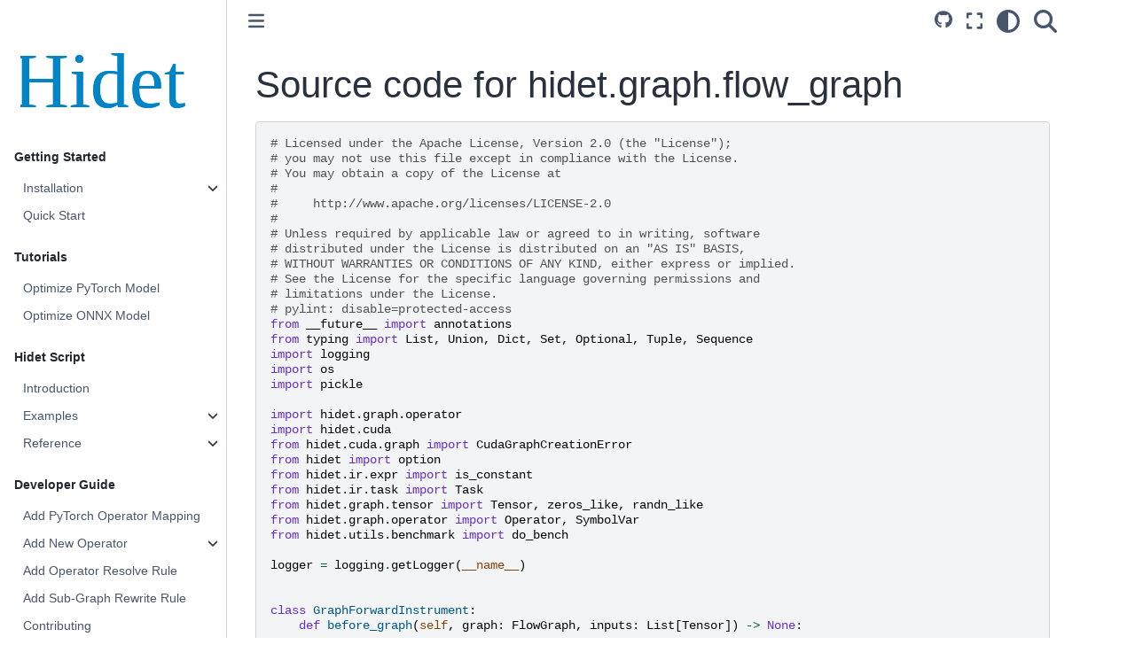

--- FILE ---
content_type: text/html; charset=utf-8
request_url: https://hidet.org/docs/stable/_modules/hidet/graph/flow_graph.html
body_size: 12375
content:


<!DOCTYPE html>


<html lang="en" data-content_root="" >

  <head>
    <meta charset="utf-8" />
    <meta name="viewport" content="width=device-width, initial-scale=1.0" />
    <!-- Google tag (gtag.js) -->
    <script async src="https://www.googletagmanager.com/gtag/js?id=G-406WJTRD8C"></script>
    <script>
        window.dataLayer = window.dataLayer || [];
        function gtag(){dataLayer.push(arguments);}
        gtag('js', new Date());
        gtag('config', 'G-406WJTRD8C');
    </script>
    
    <title>hidet.graph.flow_graph &#8212; Hidet Documentation</title>
  
  
  
  <script data-cfasync="false">
    document.documentElement.dataset.mode = localStorage.getItem("mode") || "";
    document.documentElement.dataset.theme = localStorage.getItem("theme") || "";
  </script>
  <!--
    this give us a css class that will be invisible only if js is disabled
  -->
  <noscript>
    <style>
      .pst-js-only { display: none !important; }

    </style>
  </noscript>
  
  <!-- Loaded before other Sphinx assets -->
  <link href="../../../_static/styles/theme.css?digest=8878045cc6db502f8baf" rel="stylesheet" />
<link href="../../../_static/styles/pydata-sphinx-theme.css?digest=8878045cc6db502f8baf" rel="stylesheet" />

    <link rel="stylesheet" type="text/css" href="../../../_static/pygments.css" />
    <link rel="stylesheet" href="../../../_static/styles/sphinx-book-theme.css?digest=14f4ca6b54d191a8c7657f6c759bf11a5fb86285" type="text/css" />
    <link rel="stylesheet" type="text/css" href="../../../_static/graphviz.css" />
    <link rel="stylesheet" type="text/css" href="../../../_static/copybutton.css" />
    <link rel="stylesheet" type="text/css" href="../../../_static/sg_gallery.css" />
    <link rel="stylesheet" type="text/css" href="../../../_static/sg_gallery-binder.css" />
    <link rel="stylesheet" type="text/css" href="../../../_static/sg_gallery-dataframe.css" />
    <link rel="stylesheet" type="text/css" href="../../../_static/sg_gallery-rendered-html.css" />
    <link rel="stylesheet" type="text/css" href="../../../_static/custom.css" />
  
  <!-- So that users can add custom icons -->
  <script src="../../../_static/scripts/fontawesome.js?digest=8878045cc6db502f8baf"></script>
  <!-- Pre-loaded scripts that we'll load fully later -->
  <link rel="preload" as="script" href="../../../_static/scripts/bootstrap.js?digest=8878045cc6db502f8baf" />
<link rel="preload" as="script" href="../../../_static/scripts/pydata-sphinx-theme.js?digest=8878045cc6db502f8baf" />

    <script data-url_root="../../../" id="documentation_options" src="../../../_static/documentation_options.js"></script>
    <script src="../../../_static/doctools.js"></script>
    <script src="../../../_static/sphinx_highlight.js"></script>
    <script src="../../../_static/clipboard.min.js"></script>
    <script src="../../../_static/copybutton.js"></script>
    <script src="../../../_static/scripts/sphinx-book-theme.js?digest=5a5c038af52cf7bc1a1ec88eea08e6366ee68824"></script>
    <script>DOCUMENTATION_OPTIONS.pagename = '_modules/hidet/graph/flow_graph';</script>
    <link rel="icon" href="../../../_static/favicon.svg"/>
    <link rel="index" title="Index" href="../../../genindex.html" />
    <link rel="search" title="Search" href="../../../search.html" />
  <meta name="viewport" content="width=device-width, initial-scale=1"/>
  <meta name="docsearch:language" content="en"/>
  <meta name="docsearch:version" content="" />
  </head>
  
  
  <body data-bs-spy="scroll" data-bs-target=".bd-toc-nav" data-offset="180" data-bs-root-margin="0px 0px -60%" data-default-mode="">

  
  
  <div id="pst-skip-link" class="skip-link d-print-none"><a href="#main-content">Skip to main content</a></div>
  
  <div id="pst-scroll-pixel-helper"></div>
  
  <button type="button" class="btn rounded-pill" id="pst-back-to-top">
    <i class="fa-solid fa-arrow-up"></i>Back to top</button>

  
  <dialog id="pst-search-dialog">
    
<form class="bd-search d-flex align-items-center"
      action="../../../search.html"
      method="get">
  <i class="fa-solid fa-magnifying-glass"></i>
  <input type="search"
         class="form-control"
         name="q"
         placeholder="Search..."
         aria-label="Search..."
         autocomplete="off"
         autocorrect="off"
         autocapitalize="off"
         spellcheck="false"/>
  <span class="search-button__kbd-shortcut"><kbd class="kbd-shortcut__modifier">Ctrl</kbd>+<kbd>K</kbd></span>
</form>
  </dialog>

  <div class="pst-async-banner-revealer d-none">
  <aside id="bd-header-version-warning" class="d-none d-print-none" aria-label="Version warning"></aside>
</div>

  
    <header class="bd-header navbar navbar-expand-lg bd-navbar d-print-none">
    </header>
  

  <div class="bd-container">
    <div class="bd-container__inner bd-page-width">
      
      
      
        
      
      <dialog id="pst-primary-sidebar-modal"></dialog>
      <div id="pst-primary-sidebar" class="bd-sidebar-primary bd-sidebar">
        

  
  <div class="sidebar-header-items sidebar-primary__section">
    
    
    
    
  </div>
  
    <div class="sidebar-primary-items__start sidebar-primary__section">
        <div class="sidebar-primary-item">

  
    
  

<a class="navbar-brand logo" href="../../../index.html">
  
  
  
  
  
    
    
      
    
    
    <img src="../../../_static/logo.svg" class="logo__image only-light" alt="Hidet Documentation - Home"/>
    <img src="../../../_static/logo.svg" class="logo__image only-dark pst-js-only" alt="Hidet Documentation - Home"/>
  
  
</a></div>
        <div class="sidebar-primary-item"><nav class="bd-links" id="bd-docs-nav" aria-label="Main">
    <div class="bd-toc-item navbar-nav active">
        <p aria-level="2" class="caption" role="heading"><span class="caption-text">Getting Started</span></p>
<ul class="nav bd-sidenav">
<li class="toctree-l1 has-children"><a class="reference internal" href="../../../getting-started/install.html">Installation</a><details><summary><span class="toctree-toggle" role="presentation"><i class="fa-solid fa-chevron-down"></i></span></summary><ul>
<li class="toctree-l2"><a class="reference internal" href="../../../getting-started/build-from-source.html">Build from source</a></li>
</ul>
</details></li>
<li class="toctree-l1"><a class="reference internal" href="../../../gallery/getting-started/quick-start.html">Quick Start</a></li>
</ul>
<p aria-level="2" class="caption" role="heading"><span class="caption-text">Tutorials</span></p>
<ul class="nav bd-sidenav">
<li class="toctree-l1"><a class="reference internal" href="../../../gallery/tutorials/optimize-pytorch-model.html">Optimize PyTorch Model</a></li>
<li class="toctree-l1"><a class="reference internal" href="../../../gallery/tutorials/optimize-onnx-model.html">Optimize ONNX Model</a></li>
</ul>
<p aria-level="2" class="caption" role="heading"><span class="caption-text">Hidet Script</span></p>
<ul class="nav bd-sidenav">
<li class="toctree-l1"><a class="reference internal" href="../../../hidet-script/index.html">Introduction</a></li>
<li class="toctree-l1 has-children"><a class="reference internal" href="../../../hidet-script/examples/index.html">Examples</a><details><summary><span class="toctree-toggle" role="presentation"><i class="fa-solid fa-chevron-down"></i></span></summary><ul>
<li class="toctree-l2"><a class="reference internal" href="../../../gallery/hidet-script/0-hello-world.html">Hello World!</a></li>
<li class="toctree-l2"><a class="reference internal" href="../../../gallery/hidet-script/1-scalar-addition.html">Scalar Addition</a></li>
<li class="toctree-l2"><a class="reference internal" href="../../../gallery/hidet-script/2-vector-addition.html">Vector Addition</a></li>
<li class="toctree-l2"><a class="reference internal" href="../../../gallery/hidet-script/3-kernel-functions.html">Kernel Functions</a></li>
<li class="toctree-l2"><a class="reference internal" href="../../../gallery/hidet-script/4-naive-matmul.html">Naive Matrix Multiplication</a></li>
<li class="toctree-l2"><a class="reference internal" href="../../../gallery/hidet-script/5-efficient-matmul.html">More Efficient Matrix Multiplication</a></li>
</ul>
</details></li>
<li class="toctree-l1 has-children"><a class="reference internal" href="../../../hidet-script/reference/index.html">Reference</a><details><summary><span class="toctree-toggle" role="presentation"><i class="fa-solid fa-chevron-down"></i></span></summary><ul>
<li class="toctree-l2"><a class="reference internal" href="../../../hidet-script/reference/1-type-system.html">Type System</a></li>
<li class="toctree-l2"><a class="reference internal" href="../../../hidet-script/reference/2-expression.html">Expressions</a></li>
<li class="toctree-l2"><a class="reference internal" href="../../../hidet-script/reference/3-statement.html">Statements</a></li>
<li class="toctree-l2"><a class="reference internal" href="../../../hidet-script/reference/4-function.html">Function</a></li>
<li class="toctree-l2"><a class="reference internal" href="../../../hidet-script/reference/5-module.html">Module</a></li>
<li class="toctree-l2"><a class="reference internal" href="../../../hidet-script/reference/6-cuda-specific.html">CUDA Specifics</a></li>
<li class="toctree-l2"><a class="reference internal" href="../../../hidet-script/reference/7-cpu-specific.html">CPU Specifics</a></li>
</ul>
</details></li>
</ul>
<p aria-level="2" class="caption" role="heading"><span class="caption-text">Developer Guide</span></p>
<ul class="nav bd-sidenav">
<li class="toctree-l1"><a class="reference internal" href="../../../gallery/developer-guides/add-torch-operator-mapping.html">Add PyTorch Operator Mapping</a></li>
<li class="toctree-l1 has-children"><a class="reference internal" href="../../../how-to-guides/add-new-operator/index.html">Add New Operator</a><details><summary><span class="toctree-toggle" role="presentation"><i class="fa-solid fa-chevron-down"></i></span></summary><ul>
<li class="toctree-l2"><a class="reference internal" href="../../../gallery/developer-guides/add-new-operator-compute-definition.html">Define Operator Computation</a></li>
<li class="toctree-l2"><a class="reference internal" href="../../../gallery/developer-guides/add-new-operator-rule-based.html">Using Rule-based Scheduling</a></li>
<li class="toctree-l2"><a class="reference internal" href="../../../gallery/developer-guides/add-new-operator-template-based.html">Using Template-based Scheduling</a></li>
</ul>
</details></li>
<li class="toctree-l1"><a class="reference internal" href="../../../gallery/developer-guides/add-operator-resolve-rule.html">Add Operator Resolve Rule</a></li>
<li class="toctree-l1"><a class="reference internal" href="../../../gallery/developer-guides/add-subgraph-rewrite-rule.html">Add Sub-Graph Rewrite Rule</a></li>
<li class="toctree-l1"><a class="reference internal" href="../../../developer-guides/contributing.html">Contributing</a></li>
</ul>
<p aria-level="2" class="caption" role="heading"><span class="caption-text">Notes</span></p>
<ul class="nav bd-sidenav">
<li class="toctree-l1"><a class="reference internal" href="../../../notes/operator-cache.html">Operator Cache</a></li>
<li class="toctree-l1"><a class="reference internal" href="../../../gallery/how-to-guides/visualize-flow-graph.html">Visualize Flow Graph</a></li>
</ul>
<p aria-level="2" class="caption" role="heading"><span class="caption-text">Reference</span></p>
<ul class="nav bd-sidenav">
<li class="toctree-l1 has-children"><a class="reference internal" href="../../../python_api/index.html">Python API</a><details><summary><span class="toctree-toggle" role="presentation"><i class="fa-solid fa-chevron-down"></i></span></summary><ul>
<li class="toctree-l2"><a class="reference internal" href="../../../python_api/root.html">hidet</a></li>
<li class="toctree-l2"><a class="reference internal" href="../../../python_api/option.html">hidet.option</a></li>
<li class="toctree-l2"><a class="reference internal" href="../../../python_api/cuda.html">hidet.cuda</a></li>
<li class="toctree-l2"><a class="reference internal" href="../../../python_api/tensor.html">hidet.Tensor</a></li>
<li class="toctree-l2"><a class="reference internal" href="../../../python_api/data_types.html">hidet.dtypes</a></li>
<li class="toctree-l2"><a class="reference internal" href="../../../python_api/drivers.html">hidet.drivers</a></li>
<li class="toctree-l2"><a class="reference internal" href="../../../python_api/ops/index.html">hidet.ops</a></li>
<li class="toctree-l2 has-children"><a class="reference internal" href="../../../python_api/graph/index.html">hidet.graph</a><details><summary><span class="toctree-toggle" role="presentation"><i class="fa-solid fa-chevron-down"></i></span></summary><ul>
<li class="toctree-l3 has-children"><a class="reference internal" href="../../../python_api/graph/frontend/index.html">hidet.graph.frontend</a><details><summary><span class="toctree-toggle" role="presentation"><i class="fa-solid fa-chevron-down"></i></span></summary><ul>
<li class="toctree-l4"><a class="reference internal" href="../../../python_api/graph/frontend/onnx.html">hidet.graph.frontend.onnx</a></li>
<li class="toctree-l4"><a class="reference internal" href="../../../python_api/graph/frontend/torch.html">hidet.graph.frontend.torch</a></li>
</ul>
</details></li>
<li class="toctree-l3 has-children"><a class="reference internal" href="../../../python_api/graph/transforms/index.html">hidet.graph.transforms</a><details><summary><span class="toctree-toggle" role="presentation"><i class="fa-solid fa-chevron-down"></i></span></summary><ul>
<li class="toctree-l4"><a class="reference internal" href="../../../python_api/graph/transforms/subgraph_rewrite.html">Sub-graph Rewrite Pass</a></li>
<li class="toctree-l4"><a class="reference internal" href="../../../python_api/graph/transforms/resolve_variant.html">Resolve Operator Pass</a></li>
</ul>
</details></li>
</ul>
</details></li>
<li class="toctree-l2"><a class="reference internal" href="../../../python_api/runtime/index.html">hidet.runtime</a></li>
<li class="toctree-l2"><a class="reference internal" href="../../../python_api/ffi/index.html">hidet.ffi</a></li>
<li class="toctree-l2"><a class="reference internal" href="../../../python_api/utils/index.html">hidet.utils</a></li>
<li class="toctree-l2"><a class="reference internal" href="../../../python_api/testing/index.html">hidet.testing</a></li>
</ul>
</details></li>
<li class="toctree-l1"><a class="reference internal" href="../../../genindex.html">Index</a></li>
</ul>

    </div>
</nav></div>
    </div>
  
  
  <div class="sidebar-primary-items__end sidebar-primary__section">
      <div class="sidebar-primary-item">
<div id="ethical-ad-placement"
      class="flat"
      data-ea-publisher="readthedocs"
      data-ea-type="readthedocs-sidebar"
      data-ea-manual="true">
</div></div>
  </div>


      </div>
      
      <main id="main-content" class="bd-main" role="main">
        
        

<div class="sbt-scroll-pixel-helper"></div>

          <div class="bd-content">
            <div class="bd-article-container">
              
              <div class="bd-header-article d-print-none">
<div class="header-article-items header-article__inner">
  
    <div class="header-article-items__start">
      
        <div class="header-article-item"><label class="sidebar-toggle primary-toggle btn btn-sm" for="__primary" title="Toggle primary sidebar" data-bs-placement="bottom" data-bs-toggle="tooltip">
  <span class="fa-solid fa-bars"></span>
</label></div>
      
    </div>
  
  
    <div class="header-article-items__end">
      
        <div class="header-article-item">

<div class="article-header-buttons">


<a href="https://github.com/hidet-org/hidet" target="_blank"
   class="btn btn-sm btn-source-repository-button"
   title="Source repository"
   data-bs-placement="bottom" data-bs-toggle="tooltip"
>
  

<span class="btn__icon-container">
  <i class="fab fa-github"></i>
  </span>

</a>




<button onclick="toggleFullScreen()"
  class="btn btn-sm btn-fullscreen-button"
  title="Fullscreen mode"
  data-bs-placement="bottom" data-bs-toggle="tooltip"
>
  

<span class="btn__icon-container">
  <i class="fas fa-expand"></i>
  </span>

</button>



<button class="btn btn-sm nav-link pst-navbar-icon theme-switch-button pst-js-only" aria-label="Color mode" data-bs-title="Color mode"  data-bs-placement="bottom" data-bs-toggle="tooltip">
  <i class="theme-switch fa-solid fa-sun                fa-lg" data-mode="light" title="Light"></i>
  <i class="theme-switch fa-solid fa-moon               fa-lg" data-mode="dark"  title="Dark"></i>
  <i class="theme-switch fa-solid fa-circle-half-stroke fa-lg" data-mode="auto"  title="System Settings"></i>
</button>


<button class="btn btn-sm pst-navbar-icon search-button search-button__button pst-js-only" title="Search" aria-label="Search" data-bs-placement="bottom" data-bs-toggle="tooltip">
    <i class="fa-solid fa-magnifying-glass fa-lg"></i>
</button>

</div></div>
      
    </div>
  
</div>
</div>
              
              

<div id="jb-print-docs-body" class="onlyprint">
    <h1></h1>
    <!-- Table of contents -->
    <div id="print-main-content">
        <div id="jb-print-toc">
            
        </div>
    </div>
</div>

              
                
<div id="searchbox"></div>
                <article class="bd-article">
                  
  <h1>Source code for hidet.graph.flow_graph</h1><div class="highlight"><pre>
<span></span><span class="c1"># Licensed under the Apache License, Version 2.0 (the &quot;License&quot;);</span>
<span class="c1"># you may not use this file except in compliance with the License.</span>
<span class="c1"># You may obtain a copy of the License at</span>
<span class="c1">#</span>
<span class="c1">#     http://www.apache.org/licenses/LICENSE-2.0</span>
<span class="c1">#</span>
<span class="c1"># Unless required by applicable law or agreed to in writing, software</span>
<span class="c1"># distributed under the License is distributed on an &quot;AS IS&quot; BASIS,</span>
<span class="c1"># WITHOUT WARRANTIES OR CONDITIONS OF ANY KIND, either express or implied.</span>
<span class="c1"># See the License for the specific language governing permissions and</span>
<span class="c1"># limitations under the License.</span>
<span class="c1"># pylint: disable=protected-access</span>
<span class="kn">from</span><span class="w"> </span><span class="nn">__future__</span><span class="w"> </span><span class="kn">import</span> <span class="n">annotations</span>
<span class="kn">from</span><span class="w"> </span><span class="nn">typing</span><span class="w"> </span><span class="kn">import</span> <span class="n">List</span><span class="p">,</span> <span class="n">Union</span><span class="p">,</span> <span class="n">Dict</span><span class="p">,</span> <span class="n">Set</span><span class="p">,</span> <span class="n">Optional</span><span class="p">,</span> <span class="n">Tuple</span><span class="p">,</span> <span class="n">Sequence</span>
<span class="kn">import</span><span class="w"> </span><span class="nn">logging</span>
<span class="kn">import</span><span class="w"> </span><span class="nn">os</span>
<span class="kn">import</span><span class="w"> </span><span class="nn">pickle</span>

<span class="kn">import</span><span class="w"> </span><span class="nn">hidet.graph.operator</span>
<span class="kn">import</span><span class="w"> </span><span class="nn">hidet.cuda</span>
<span class="kn">from</span><span class="w"> </span><span class="nn">hidet.cuda.graph</span><span class="w"> </span><span class="kn">import</span> <span class="n">CudaGraphCreationError</span>
<span class="kn">from</span><span class="w"> </span><span class="nn">hidet</span><span class="w"> </span><span class="kn">import</span> <span class="n">option</span>
<span class="kn">from</span><span class="w"> </span><span class="nn">hidet.ir.expr</span><span class="w"> </span><span class="kn">import</span> <span class="n">is_constant</span>
<span class="kn">from</span><span class="w"> </span><span class="nn">hidet.ir.task</span><span class="w"> </span><span class="kn">import</span> <span class="n">Task</span>
<span class="kn">from</span><span class="w"> </span><span class="nn">hidet.graph.tensor</span><span class="w"> </span><span class="kn">import</span> <span class="n">Tensor</span><span class="p">,</span> <span class="n">zeros_like</span><span class="p">,</span> <span class="n">randn_like</span>
<span class="kn">from</span><span class="w"> </span><span class="nn">hidet.graph.operator</span><span class="w"> </span><span class="kn">import</span> <span class="n">Operator</span><span class="p">,</span> <span class="n">SymbolVar</span>
<span class="kn">from</span><span class="w"> </span><span class="nn">hidet.utils.benchmark</span><span class="w"> </span><span class="kn">import</span> <span class="n">do_bench</span>

<span class="n">logger</span> <span class="o">=</span> <span class="n">logging</span><span class="o">.</span><span class="n">getLogger</span><span class="p">(</span><span class="vm">__name__</span><span class="p">)</span>


<span class="k">class</span><span class="w"> </span><span class="nc">GraphForwardInstrument</span><span class="p">:</span>
    <span class="k">def</span><span class="w"> </span><span class="nf">before_graph</span><span class="p">(</span><span class="bp">self</span><span class="p">,</span> <span class="n">graph</span><span class="p">:</span> <span class="n">FlowGraph</span><span class="p">,</span> <span class="n">inputs</span><span class="p">:</span> <span class="n">List</span><span class="p">[</span><span class="n">Tensor</span><span class="p">])</span> <span class="o">-&gt;</span> <span class="kc">None</span><span class="p">:</span>
        <span class="k">pass</span>

    <span class="k">def</span><span class="w"> </span><span class="nf">after_graph</span><span class="p">(</span><span class="bp">self</span><span class="p">,</span> <span class="n">graph</span><span class="p">:</span> <span class="n">FlowGraph</span><span class="p">,</span> <span class="n">inputs</span><span class="p">:</span> <span class="n">List</span><span class="p">[</span><span class="n">Tensor</span><span class="p">],</span> <span class="n">outputs</span><span class="p">:</span> <span class="n">List</span><span class="p">[</span><span class="n">Tensor</span><span class="p">])</span> <span class="o">-&gt;</span> <span class="kc">None</span><span class="p">:</span>
        <span class="k">pass</span>

    <span class="k">def</span><span class="w"> </span><span class="nf">before_operator</span><span class="p">(</span><span class="bp">self</span><span class="p">,</span> <span class="n">op</span><span class="p">:</span> <span class="n">Operator</span><span class="p">,</span> <span class="n">inputs</span><span class="p">:</span> <span class="n">List</span><span class="p">[</span><span class="n">Tensor</span><span class="p">])</span> <span class="o">-&gt;</span> <span class="kc">None</span><span class="p">:</span>
        <span class="k">pass</span>

    <span class="k">def</span><span class="w"> </span><span class="nf">after_operator</span><span class="p">(</span><span class="bp">self</span><span class="p">,</span> <span class="n">op</span><span class="p">:</span> <span class="n">Operator</span><span class="p">,</span> <span class="n">inputs</span><span class="p">:</span> <span class="n">List</span><span class="p">[</span><span class="n">Tensor</span><span class="p">],</span> <span class="n">outputs</span><span class="p">:</span> <span class="n">List</span><span class="p">[</span><span class="n">Tensor</span><span class="p">])</span> <span class="o">-&gt;</span> <span class="kc">None</span><span class="p">:</span>
        <span class="k">pass</span>


<span class="k">class</span><span class="w"> </span><span class="nc">GraphForwardContext</span><span class="p">:</span>
    <span class="n">_stack</span><span class="p">:</span> <span class="n">List</span><span class="p">[</span><span class="n">GraphForwardContext</span><span class="p">]</span> <span class="o">=</span> <span class="p">[]</span>

    <span class="k">def</span><span class="w"> </span><span class="fm">__init__</span><span class="p">(</span><span class="bp">self</span><span class="p">):</span>
        <span class="bp">self</span><span class="o">.</span><span class="n">instruments</span><span class="p">:</span> <span class="n">List</span><span class="p">[</span><span class="n">GraphForwardInstrument</span><span class="p">]</span> <span class="o">=</span> <span class="p">[]</span>

    <span class="k">def</span><span class="w"> </span><span class="fm">__enter__</span><span class="p">(</span><span class="bp">self</span><span class="p">):</span>
        <span class="n">GraphForwardContext</span><span class="o">.</span><span class="n">_stack</span><span class="o">.</span><span class="n">append</span><span class="p">(</span><span class="bp">self</span><span class="p">)</span>
        <span class="k">return</span> <span class="bp">self</span>

    <span class="k">def</span><span class="w"> </span><span class="fm">__exit__</span><span class="p">(</span><span class="bp">self</span><span class="p">,</span> <span class="n">exc_type</span><span class="p">,</span> <span class="n">exc_val</span><span class="p">,</span> <span class="n">exc_tb</span><span class="p">):</span>
        <span class="n">GraphForwardContext</span><span class="o">.</span><span class="n">_stack</span><span class="o">.</span><span class="n">pop</span><span class="p">()</span>

    <span class="nd">@staticmethod</span>
    <span class="k">def</span><span class="w"> </span><span class="nf">current</span><span class="p">()</span> <span class="o">-&gt;</span> <span class="n">GraphForwardContext</span><span class="p">:</span>
        <span class="k">if</span> <span class="nb">len</span><span class="p">(</span><span class="n">GraphForwardContext</span><span class="o">.</span><span class="n">_stack</span><span class="p">)</span> <span class="o">==</span> <span class="mi">0</span><span class="p">:</span>
            <span class="n">GraphForwardContext</span><span class="o">.</span><span class="n">_stack</span><span class="o">.</span><span class="n">append</span><span class="p">(</span><span class="n">GraphForwardContext</span><span class="p">())</span>
        <span class="k">return</span> <span class="n">GraphForwardContext</span><span class="o">.</span><span class="n">_stack</span><span class="p">[</span><span class="o">-</span><span class="mi">1</span><span class="p">]</span>

    <span class="nd">@staticmethod</span>
    <span class="k">def</span><span class="w"> </span><span class="nf">_before_graph</span><span class="p">(</span><span class="n">graph</span><span class="p">:</span> <span class="n">FlowGraph</span><span class="p">,</span> <span class="n">inputs</span><span class="p">:</span> <span class="n">List</span><span class="p">[</span><span class="n">Tensor</span><span class="p">])</span> <span class="o">-&gt;</span> <span class="kc">None</span><span class="p">:</span>
        <span class="n">ctx</span> <span class="o">=</span> <span class="n">GraphForwardContext</span><span class="o">.</span><span class="n">current</span><span class="p">()</span>
        <span class="k">for</span> <span class="n">instrument</span> <span class="ow">in</span> <span class="n">ctx</span><span class="o">.</span><span class="n">instruments</span><span class="p">:</span>
            <span class="n">instrument</span><span class="o">.</span><span class="n">before_graph</span><span class="p">(</span><span class="n">graph</span><span class="p">,</span> <span class="n">inputs</span><span class="p">)</span>

    <span class="nd">@staticmethod</span>
    <span class="k">def</span><span class="w"> </span><span class="nf">_after_graph</span><span class="p">(</span><span class="n">graph</span><span class="p">:</span> <span class="n">FlowGraph</span><span class="p">,</span> <span class="n">inputs</span><span class="p">:</span> <span class="n">List</span><span class="p">[</span><span class="n">Tensor</span><span class="p">],</span> <span class="n">outputs</span><span class="p">:</span> <span class="n">List</span><span class="p">[</span><span class="n">Tensor</span><span class="p">])</span> <span class="o">-&gt;</span> <span class="kc">None</span><span class="p">:</span>
        <span class="n">ctx</span> <span class="o">=</span> <span class="n">GraphForwardContext</span><span class="o">.</span><span class="n">current</span><span class="p">()</span>
        <span class="k">for</span> <span class="n">instrument</span> <span class="ow">in</span> <span class="n">ctx</span><span class="o">.</span><span class="n">instruments</span><span class="p">:</span>
            <span class="n">instrument</span><span class="o">.</span><span class="n">after_graph</span><span class="p">(</span><span class="n">graph</span><span class="p">,</span> <span class="n">inputs</span><span class="p">,</span> <span class="n">outputs</span><span class="p">)</span>

    <span class="nd">@staticmethod</span>
    <span class="k">def</span><span class="w"> </span><span class="nf">_before_operator</span><span class="p">(</span><span class="n">op</span><span class="p">:</span> <span class="n">Operator</span><span class="p">,</span> <span class="n">inputs</span><span class="p">:</span> <span class="n">List</span><span class="p">[</span><span class="n">Tensor</span><span class="p">])</span> <span class="o">-&gt;</span> <span class="kc">None</span><span class="p">:</span>
        <span class="n">ctx</span> <span class="o">=</span> <span class="n">GraphForwardContext</span><span class="o">.</span><span class="n">current</span><span class="p">()</span>
        <span class="k">for</span> <span class="n">instrument</span> <span class="ow">in</span> <span class="n">ctx</span><span class="o">.</span><span class="n">instruments</span><span class="p">:</span>
            <span class="n">instrument</span><span class="o">.</span><span class="n">before_operator</span><span class="p">(</span><span class="n">op</span><span class="p">,</span> <span class="n">inputs</span><span class="p">)</span>

    <span class="nd">@staticmethod</span>
    <span class="k">def</span><span class="w"> </span><span class="nf">_after_operator</span><span class="p">(</span><span class="n">op</span><span class="p">:</span> <span class="n">Operator</span><span class="p">,</span> <span class="n">inputs</span><span class="p">:</span> <span class="n">List</span><span class="p">[</span><span class="n">Tensor</span><span class="p">],</span> <span class="n">outputs</span><span class="p">:</span> <span class="n">List</span><span class="p">[</span><span class="n">Tensor</span><span class="p">])</span> <span class="o">-&gt;</span> <span class="kc">None</span><span class="p">:</span>
        <span class="n">ctx</span> <span class="o">=</span> <span class="n">GraphForwardContext</span><span class="o">.</span><span class="n">current</span><span class="p">()</span>
        <span class="k">for</span> <span class="n">instrument</span> <span class="ow">in</span> <span class="n">ctx</span><span class="o">.</span><span class="n">instruments</span><span class="p">:</span>
            <span class="n">instrument</span><span class="o">.</span><span class="n">after_operator</span><span class="p">(</span><span class="n">op</span><span class="p">,</span> <span class="n">inputs</span><span class="p">,</span> <span class="n">outputs</span><span class="p">)</span>

    <span class="k">def</span><span class="w"> </span><span class="nf">append_instrument</span><span class="p">(</span><span class="bp">self</span><span class="p">,</span> <span class="n">instrument</span><span class="p">:</span> <span class="n">GraphForwardInstrument</span><span class="p">):</span>
        <span class="bp">self</span><span class="o">.</span><span class="n">instruments</span><span class="o">.</span><span class="n">append</span><span class="p">(</span><span class="n">instrument</span><span class="p">)</span>

    <span class="k">def</span><span class="w"> </span><span class="nf">debug</span><span class="p">(</span>
        <span class="bp">self</span><span class="p">,</span>
        <span class="n">output_dir</span><span class="p">:</span> <span class="n">Union</span><span class="p">[</span><span class="nb">str</span><span class="p">,</span> <span class="nb">bytes</span><span class="p">,</span> <span class="n">os</span><span class="o">.</span><span class="n">PathLike</span><span class="p">]</span> <span class="o">=</span> <span class="s1">&#39;./outs/debug&#39;</span><span class="p">,</span>
        <span class="o">*</span><span class="p">,</span>
        <span class="n">print_summary</span><span class="p">:</span> <span class="nb">bool</span> <span class="o">=</span> <span class="kc">False</span><span class="p">,</span>
        <span class="n">dump_outputs</span><span class="p">:</span> <span class="nb">bool</span> <span class="o">=</span> <span class="kc">False</span><span class="p">,</span>
        <span class="n">dump_op</span><span class="p">:</span> <span class="nb">bool</span> <span class="o">=</span> <span class="kc">False</span><span class="p">,</span>
    <span class="p">):</span>
<span class="w">        </span><span class="sd">&quot;&quot;&quot;</span>
<span class="sd">        Dump parts of the computation graph for debugging. By default, outputs a summary</span>
<span class="sd">        of the operators and a Netron graph for viewing.</span>

<span class="sd">        Parameters</span>
<span class="sd">        ----------</span>
<span class="sd">        output_dir: str, bytes, or PathLike</span>
<span class="sd">            The directory to store the outputs (default: ./outs/debug)</span>
<span class="sd">        print_summary: bool</span>
<span class="sd">            Whether to print the summary to stdout (default: false)</span>
<span class="sd">        dump_outputs: bool</span>
<span class="sd">            Whether to dump outputs of operators (default: false)</span>
<span class="sd">        dump_op: bool</span>
<span class="sd">            Whether to dump the operator definition (default: false)</span>
<span class="sd">        &quot;&quot;&quot;</span>
        <span class="kn">from</span><span class="w"> </span><span class="nn">.graph_utils.instruments</span><span class="w"> </span><span class="kn">import</span> <span class="n">GraphForwardDebugInstrument</span>

        <span class="bp">self</span><span class="o">.</span><span class="n">instruments</span><span class="o">.</span><span class="n">append</span><span class="p">(</span>
            <span class="n">GraphForwardDebugInstrument</span><span class="p">(</span>
                <span class="n">output_dir</span><span class="o">=</span><span class="n">output_dir</span><span class="p">,</span> <span class="n">print_summary</span><span class="o">=</span><span class="n">print_summary</span><span class="p">,</span> <span class="n">dump_outputs</span><span class="o">=</span><span class="n">dump_outputs</span><span class="p">,</span> <span class="n">dump_op</span><span class="o">=</span><span class="n">dump_op</span>
            <span class="p">)</span>
        <span class="p">)</span>

    <span class="k">def</span><span class="w"> </span><span class="nf">benchmark</span><span class="p">(</span><span class="bp">self</span><span class="p">,</span> <span class="n">output_dir</span><span class="o">=</span><span class="s1">&#39;./outs/benchmark&#39;</span><span class="p">,</span> <span class="n">print_summary</span><span class="p">:</span> <span class="nb">bool</span> <span class="o">=</span> <span class="kc">False</span><span class="p">,</span> <span class="n">warmup</span><span class="o">=</span><span class="mi">3</span><span class="p">,</span> <span class="n">number</span><span class="o">=</span><span class="mi">10</span><span class="p">,</span> <span class="n">repeat</span><span class="o">=</span><span class="mi">3</span><span class="p">):</span>
        <span class="kn">from</span><span class="w"> </span><span class="nn">.graph_utils.instruments</span><span class="w"> </span><span class="kn">import</span> <span class="n">GraphForwardBenchmarkInstrument</span>

        <span class="bp">self</span><span class="o">.</span><span class="n">instruments</span><span class="o">.</span><span class="n">append</span><span class="p">(</span><span class="n">GraphForwardBenchmarkInstrument</span><span class="p">(</span><span class="n">output_dir</span><span class="p">,</span> <span class="n">print_summary</span><span class="p">,</span> <span class="n">warmup</span><span class="p">,</span> <span class="n">number</span><span class="p">,</span> <span class="n">repeat</span><span class="p">))</span>


<span class="k">def</span><span class="w"> </span><span class="nf">forward_context</span><span class="p">()</span> <span class="o">-&gt;</span> <span class="n">GraphForwardContext</span><span class="p">:</span>
    <span class="k">return</span> <span class="n">GraphForwardContext</span><span class="p">()</span>


<div class="viewcode-block" id="FlowGraph"><a class="viewcode-back" href="../../../python_api/graph/index.html#hidet.graph.FlowGraph">[docs]</a><span class="k">class</span><span class="w"> </span><span class="nc">FlowGraph</span><span class="p">:</span>
<span class="w">    </span><span class="sd">&quot;&quot;&quot;</span>
<span class="sd">    The computation graph representation.</span>

<span class="sd">    Attributes</span>
<span class="sd">    ----------</span>
<span class="sd">    outputs: List[Tensor]</span>
<span class="sd">        The output tensors of the computation graph.</span>

<span class="sd">    inputs: Optional[List[Tensor]]</span>
<span class="sd">        The input tensors of the computation graph.</span>

<span class="sd">    &quot;&quot;&quot;</span>

    <span class="k">def</span><span class="w"> </span><span class="fm">__init__</span><span class="p">(</span><span class="bp">self</span><span class="p">,</span> <span class="n">outputs</span><span class="p">:</span> <span class="n">Sequence</span><span class="p">[</span><span class="n">Tensor</span><span class="p">],</span> <span class="n">inputs</span><span class="p">:</span> <span class="n">Optional</span><span class="p">[</span><span class="n">Sequence</span><span class="p">[</span><span class="n">Tensor</span><span class="p">]]):</span>
        <span class="bp">self</span><span class="o">.</span><span class="n">outputs</span><span class="p">:</span> <span class="n">List</span><span class="p">[</span><span class="n">Tensor</span><span class="p">]</span> <span class="o">=</span> <span class="nb">list</span><span class="p">(</span><span class="n">outputs</span><span class="p">)</span>
        <span class="bp">self</span><span class="o">.</span><span class="n">inputs</span><span class="p">:</span> <span class="n">Optional</span><span class="p">[</span><span class="n">List</span><span class="p">[</span><span class="n">Tensor</span><span class="p">]]</span> <span class="o">=</span> <span class="nb">list</span><span class="p">(</span><span class="n">inputs</span><span class="p">)</span> <span class="k">if</span> <span class="n">inputs</span> <span class="k">else</span> <span class="kc">None</span>
        <span class="bp">self</span><span class="o">.</span><span class="n">_share_map</span><span class="p">:</span> <span class="n">Optional</span><span class="p">[</span><span class="n">Dict</span><span class="p">[</span><span class="nb">int</span><span class="p">,</span> <span class="nb">int</span><span class="p">]]</span> <span class="o">=</span> <span class="kc">None</span>
        <span class="bp">self</span><span class="o">.</span><span class="n">_nodes</span><span class="p">:</span> <span class="n">Optional</span><span class="p">[</span><span class="n">List</span><span class="p">[</span><span class="n">Operator</span><span class="p">]]</span> <span class="o">=</span> <span class="kc">None</span>
        <span class="bp">self</span><span class="o">.</span><span class="n">_usage_count</span><span class="p">:</span> <span class="n">Optional</span><span class="p">[</span><span class="n">Dict</span><span class="p">[</span><span class="n">Tensor</span><span class="p">,</span> <span class="nb">int</span><span class="p">]]</span> <span class="o">=</span> <span class="kc">None</span>

        <span class="k">if</span> <span class="bp">self</span><span class="o">.</span><span class="n">inputs</span> <span class="ow">is</span> <span class="kc">None</span><span class="p">:</span>
            <span class="c1"># analyze the graph to get the inputs, when the inputs are not given, there should be only one input</span>
            <span class="c1"># when there are multiple inputs, it is mandatory to specify the &quot;inputs&quot; argument explicitly to avoid</span>
            <span class="c1"># ambiguity in the order of inputs</span>
            <span class="bp">self</span><span class="o">.</span><span class="n">update_nodes</span><span class="p">()</span>

<div class="viewcode-block" id="FlowGraph.__call__"><a class="viewcode-back" href="../../../python_api/graph/index.html#hidet.graph.FlowGraph.__call__">[docs]</a>    <span class="k">def</span><span class="w"> </span><span class="fm">__call__</span><span class="p">(</span><span class="bp">self</span><span class="p">,</span> <span class="o">*</span><span class="n">inputs</span><span class="p">:</span> <span class="n">Tensor</span><span class="p">)</span> <span class="o">-&gt;</span> <span class="n">Union</span><span class="p">[</span><span class="n">List</span><span class="p">[</span><span class="n">Tensor</span><span class="p">],</span> <span class="n">Tensor</span><span class="p">]:</span>
<span class="w">        </span><span class="sd">&quot;&quot;&quot;</span>
<span class="sd">        Run the computation graph.</span>

<span class="sd">        Parameters</span>
<span class="sd">        ----------</span>
<span class="sd">        inputs : Sequence[Tensor]</span>
<span class="sd">            The input tensors.</span>

<span class="sd">        Returns</span>
<span class="sd">        -------</span>
<span class="sd">        ret: Union[List[Tensor], Tensor]</span>
<span class="sd">            The output tensors. If there is only one output, return it directly.</span>
<span class="sd">        &quot;&quot;&quot;</span>
        <span class="n">outputs</span> <span class="o">=</span> <span class="bp">self</span><span class="o">.</span><span class="n">forward</span><span class="p">(</span><span class="nb">list</span><span class="p">(</span><span class="n">inputs</span><span class="p">))</span>
        <span class="k">return</span> <span class="n">outputs</span><span class="p">[</span><span class="mi">0</span><span class="p">]</span> <span class="k">if</span> <span class="nb">len</span><span class="p">(</span><span class="n">outputs</span><span class="p">)</span> <span class="o">==</span> <span class="mi">1</span> <span class="k">else</span> <span class="n">outputs</span></div>

    <span class="k">def</span><span class="w"> </span><span class="fm">__str__</span><span class="p">(</span><span class="bp">self</span><span class="p">):</span>
        <span class="kn">from</span><span class="w"> </span><span class="nn">.impl.graph_impl</span><span class="w"> </span><span class="kn">import</span> <span class="n">graph_as_text</span>

        <span class="k">return</span> <span class="n">graph_as_text</span><span class="p">(</span><span class="bp">self</span><span class="p">)</span>

    <span class="nd">@property</span>
    <span class="k">def</span><span class="w"> </span><span class="nf">nodes</span><span class="p">(</span><span class="bp">self</span><span class="p">)</span> <span class="o">-&gt;</span> <span class="n">List</span><span class="p">[</span><span class="n">Operator</span><span class="p">]:</span>
<span class="w">        </span><span class="sd">&quot;&quot;&quot;The list of operators in the computation graph.&quot;&quot;&quot;</span>
        <span class="k">if</span> <span class="bp">self</span><span class="o">.</span><span class="n">_nodes</span> <span class="ow">is</span> <span class="kc">None</span><span class="p">:</span>
            <span class="bp">self</span><span class="o">.</span><span class="n">update_nodes</span><span class="p">()</span>
        <span class="k">return</span> <span class="bp">self</span><span class="o">.</span><span class="n">_nodes</span>

    <span class="nd">@property</span>
    <span class="k">def</span><span class="w"> </span><span class="nf">usage_count</span><span class="p">(</span><span class="bp">self</span><span class="p">)</span> <span class="o">-&gt;</span> <span class="n">Dict</span><span class="p">[</span><span class="n">Tensor</span><span class="p">,</span> <span class="nb">int</span><span class="p">]:</span>
<span class="w">        </span><span class="sd">&quot;&quot;&quot;The usage count of each tensor in the computation graph.&quot;&quot;&quot;</span>
        <span class="k">if</span> <span class="bp">self</span><span class="o">.</span><span class="n">_usage_count</span> <span class="ow">is</span> <span class="kc">None</span><span class="p">:</span>
            <span class="bp">self</span><span class="o">.</span><span class="n">update_nodes</span><span class="p">()</span>
        <span class="k">return</span> <span class="bp">self</span><span class="o">.</span><span class="n">_usage_count</span><span class="o">.</span><span class="n">copy</span><span class="p">()</span>

    <span class="nd">@property</span>
    <span class="k">def</span><span class="w"> </span><span class="nf">share_map</span><span class="p">(</span><span class="bp">self</span><span class="p">)</span> <span class="o">-&gt;</span> <span class="n">Dict</span><span class="p">[</span><span class="nb">int</span><span class="p">,</span> <span class="nb">int</span><span class="p">]:</span>
<span class="w">        </span><span class="sd">&quot;&quot;&quot;</span>
<span class="sd">        If an output tensor of the graph shares the memory with an input tensor of the graph, we should record the</span>
<span class="sd">        information in this attribute. For example, `share_map = {0: 0, 1: 2}` means that the output tensor 0 shares</span>
<span class="sd">        the memory with input tensor 0, and output tensor 1 shares the memory with input tensor 2 of the graph.</span>
<span class="sd">        The output tensor does not allow sharing memory with intermediate tensors in the graph.</span>
<span class="sd">        &quot;&quot;&quot;</span>
        <span class="k">if</span> <span class="bp">self</span><span class="o">.</span><span class="n">_share_map</span> <span class="ow">is</span> <span class="kc">None</span><span class="p">:</span>
            <span class="kn">from</span><span class="w"> </span><span class="nn">hidet.graph.impl.graph_impl</span><span class="w"> </span><span class="kn">import</span> <span class="n">graph_analyze_share_map</span>

            <span class="bp">self</span><span class="o">.</span><span class="n">_share_map</span> <span class="o">=</span> <span class="n">graph_analyze_share_map</span><span class="p">(</span><span class="bp">self</span><span class="p">)</span>
        <span class="k">return</span> <span class="bp">self</span><span class="o">.</span><span class="n">_share_map</span><span class="o">.</span><span class="n">copy</span><span class="p">()</span>

    <span class="k">def</span><span class="w"> </span><span class="nf">invalid_cache</span><span class="p">(</span><span class="bp">self</span><span class="p">):</span>
        <span class="bp">self</span><span class="o">.</span><span class="n">_nodes</span> <span class="o">=</span> <span class="kc">None</span>
        <span class="bp">self</span><span class="o">.</span><span class="n">_usage_count</span> <span class="o">=</span> <span class="kc">None</span>

    <span class="k">def</span><span class="w"> </span><span class="nf">_build_nodes</span><span class="p">(</span><span class="bp">self</span><span class="p">):</span>
        <span class="n">tasks</span><span class="p">:</span> <span class="n">List</span><span class="p">[</span><span class="n">Tuple</span><span class="p">[</span><span class="n">Task</span><span class="p">,</span> <span class="nb">str</span><span class="p">]]</span> <span class="o">=</span> <span class="p">[]</span>
        <span class="n">tunable_tasks</span><span class="p">:</span> <span class="n">List</span><span class="p">[</span><span class="n">Tuple</span><span class="p">[</span><span class="n">Task</span><span class="p">,</span> <span class="nb">str</span><span class="p">]]</span> <span class="o">=</span> <span class="p">[]</span>
        <span class="n">task_keys</span> <span class="o">=</span> <span class="nb">set</span><span class="p">()</span>
        <span class="n">search_space</span> <span class="o">=</span> <span class="n">hidet</span><span class="o">.</span><span class="n">option</span><span class="o">.</span><span class="n">get_option</span><span class="p">(</span><span class="s1">&#39;search_space&#39;</span><span class="p">)</span>
        <span class="k">for</span> <span class="n">node</span> <span class="ow">in</span> <span class="bp">self</span><span class="o">.</span><span class="n">nodes</span><span class="p">:</span>
            <span class="k">if</span> <span class="n">node</span><span class="o">.</span><span class="n">_compiled_task</span> <span class="ow">is</span> <span class="kc">None</span><span class="p">:</span>
                <span class="n">task_key</span> <span class="o">=</span> <span class="nb">hash</span><span class="p">(</span><span class="nb">str</span><span class="p">(</span><span class="n">node</span><span class="o">.</span><span class="n">task</span><span class="p">))</span>
                <span class="k">if</span> <span class="n">task_key</span> <span class="ow">in</span> <span class="n">task_keys</span><span class="p">:</span>
                    <span class="k">continue</span>
                <span class="n">task_keys</span><span class="o">.</span><span class="n">add</span><span class="p">(</span><span class="n">task_key</span><span class="p">)</span>
                <span class="k">if</span> <span class="n">search_space</span> <span class="o">==</span> <span class="mi">0</span> <span class="ow">or</span> <span class="nb">all</span><span class="p">(</span>
                    <span class="n">method</span> <span class="ow">not</span> <span class="ow">in</span> <span class="n">node</span><span class="o">.</span><span class="n">task</span><span class="o">.</span><span class="vm">__class__</span><span class="o">.</span><span class="vm">__dict__</span>
                    <span class="k">for</span> <span class="n">method</span> <span class="ow">in</span> <span class="p">[</span><span class="s1">&#39;implement_cuda&#39;</span><span class="p">,</span> <span class="s1">&#39;implement_cpu&#39;</span><span class="p">,</span> <span class="s1">&#39;implement&#39;</span><span class="p">]</span>
                <span class="p">):</span>
                    <span class="n">tasks</span><span class="o">.</span><span class="n">append</span><span class="p">((</span><span class="n">node</span><span class="o">.</span><span class="n">task</span><span class="p">,</span> <span class="n">node</span><span class="o">.</span><span class="n">build_target</span><span class="p">))</span>
                <span class="k">else</span><span class="p">:</span>
                    <span class="n">tunable_tasks</span><span class="o">.</span><span class="n">append</span><span class="p">((</span><span class="n">node</span><span class="o">.</span><span class="n">task</span><span class="p">,</span> <span class="n">node</span><span class="o">.</span><span class="n">build_target</span><span class="p">))</span>

        <span class="n">hidet</span><span class="o">.</span><span class="n">drivers</span><span class="o">.</span><span class="n">build_task_batch</span><span class="p">(</span><span class="n">tasks</span><span class="p">)</span>

        <span class="k">with</span> <span class="n">option</span><span class="o">.</span><span class="n">context</span><span class="p">():</span>
            <span class="n">hidet</span><span class="o">.</span><span class="n">option</span><span class="o">.</span><span class="n">parallel_build</span><span class="p">(</span><span class="kc">False</span><span class="p">)</span>
            <span class="n">hidet</span><span class="o">.</span><span class="n">drivers</span><span class="o">.</span><span class="n">build_task_batch</span><span class="p">(</span><span class="n">tunable_tasks</span><span class="p">)</span>  <span class="c1"># build tunable tasks one by one</span>

<div class="viewcode-block" id="FlowGraph.forward"><a class="viewcode-back" href="../../../python_api/graph/index.html#hidet.graph.FlowGraph.forward">[docs]</a>    <span class="k">def</span><span class="w"> </span><span class="nf">forward</span><span class="p">(</span><span class="bp">self</span><span class="p">,</span> <span class="n">inputs</span><span class="p">:</span> <span class="n">List</span><span class="p">[</span><span class="n">Tensor</span><span class="p">])</span> <span class="o">-&gt;</span> <span class="n">List</span><span class="p">[</span><span class="n">Tensor</span><span class="p">]:</span>
<span class="w">        </span><span class="sd">&quot;&quot;&quot;Run the computation graph.</span>

<span class="sd">        Parameters</span>
<span class="sd">        ----------</span>
<span class="sd">        inputs: List[Tensor]</span>
<span class="sd">            The input tensors. They should be consistent with the symbolic inputs</span>
<span class="sd">            of the computation graph.</span>

<span class="sd">        Returns</span>
<span class="sd">        -------</span>
<span class="sd">        output: List[Tensor]</span>
<span class="sd">            The output tensors of the computation graph.</span>
<span class="sd">        &quot;&quot;&quot;</span>

        <span class="kn">from</span><span class="w"> </span><span class="nn">hidet.ffi</span><span class="w"> </span><span class="kn">import</span> <span class="n">runtime_api</span>

        <span class="n">inputs</span><span class="p">:</span> <span class="n">List</span><span class="p">[</span><span class="n">Tensor</span><span class="p">]</span> <span class="o">=</span> <span class="nb">list</span><span class="p">(</span><span class="n">inputs</span><span class="p">)</span>

        <span class="c1"># the input tensors should be non-symbolic</span>
        <span class="k">for</span> <span class="n">idx</span><span class="p">,</span> <span class="n">tensor</span> <span class="ow">in</span> <span class="nb">enumerate</span><span class="p">(</span><span class="n">inputs</span><span class="p">):</span>
            <span class="k">if</span> <span class="n">tensor</span><span class="o">.</span><span class="n">storage</span> <span class="ow">is</span> <span class="kc">None</span><span class="p">:</span>
                <span class="n">msg</span> <span class="o">=</span> <span class="s1">&#39;Expect non-symbolic input tensors, got symbolic input </span><span class="si">{}</span><span class="s1"> (</span><span class="si">{}</span><span class="s1">).&#39;</span><span class="o">.</span><span class="n">format</span><span class="p">(</span><span class="n">idx</span><span class="p">,</span> <span class="n">tensor</span><span class="o">.</span><span class="n">signature</span><span class="p">())</span>
                <span class="k">raise</span> <span class="ne">ValueError</span><span class="p">(</span><span class="n">msg</span><span class="p">)</span>

        <span class="c1"># build the kernel for each operator in the graph</span>
        <span class="bp">self</span><span class="o">.</span><span class="n">_build_nodes</span><span class="p">()</span>

        <span class="c1"># set the symbol values</span>
        <span class="k">for</span> <span class="n">expect_input</span><span class="p">,</span> <span class="n">actual_input</span> <span class="ow">in</span> <span class="nb">zip</span><span class="p">(</span><span class="bp">self</span><span class="o">.</span><span class="n">inputs</span><span class="p">,</span> <span class="n">inputs</span><span class="p">):</span>
            <span class="k">if</span> <span class="n">expect_input</span><span class="o">.</span><span class="n">device</span> <span class="o">!=</span> <span class="n">actual_input</span><span class="o">.</span><span class="n">device</span><span class="p">:</span>
                <span class="k">raise</span> <span class="ne">ValueError</span><span class="p">(</span>
                    <span class="s1">&#39;Expect input </span><span class="si">{}</span><span class="s1"> to have device </span><span class="si">{}</span><span class="s1">, got </span><span class="si">{}</span><span class="s1">.&#39;</span><span class="o">.</span><span class="n">format</span><span class="p">(</span>
                        <span class="n">expect_input</span><span class="p">,</span> <span class="n">expect_input</span><span class="o">.</span><span class="n">device</span><span class="p">,</span> <span class="n">actual_input</span><span class="o">.</span><span class="n">device</span>
                    <span class="p">)</span>
                <span class="p">)</span>
            <span class="k">for</span> <span class="n">expect_dim</span><span class="p">,</span> <span class="n">actual_dim</span> <span class="ow">in</span> <span class="nb">zip</span><span class="p">(</span><span class="n">expect_input</span><span class="o">.</span><span class="n">shape</span><span class="p">,</span> <span class="n">actual_input</span><span class="o">.</span><span class="n">shape</span><span class="p">):</span>
                <span class="k">if</span> <span class="nb">isinstance</span><span class="p">(</span><span class="n">expect_dim</span><span class="p">,</span> <span class="n">SymbolVar</span><span class="p">):</span>
                    <span class="n">runtime_api</span><span class="o">.</span><span class="n">set_symbol_value</span><span class="p">(</span><span class="n">expect_dim</span><span class="o">.</span><span class="n">name</span><span class="p">,</span> <span class="nb">int</span><span class="p">(</span><span class="n">actual_dim</span><span class="p">))</span>
                <span class="k">else</span><span class="p">:</span>
                    <span class="k">assert</span> <span class="n">is_constant</span><span class="p">(</span><span class="n">actual_dim</span><span class="p">,</span> <span class="n">expect_dim</span><span class="p">)</span> <span class="ow">and</span> <span class="n">expect_dim</span> <span class="o">==</span> <span class="n">actual_dim</span>

        <span class="n">GraphForwardContext</span><span class="o">.</span><span class="n">_before_graph</span><span class="p">(</span><span class="bp">self</span><span class="p">,</span> <span class="n">inputs</span><span class="p">)</span>

        <span class="c1"># count the usage of each tensor. We use this count to determine whether</span>
        <span class="c1"># a tensor should be freed after running an operator.</span>
        <span class="n">usage_count</span> <span class="o">=</span> <span class="bp">self</span><span class="o">.</span><span class="n">usage_count</span><span class="o">.</span><span class="n">copy</span><span class="p">()</span>
        <span class="n">tensor_map</span><span class="p">:</span> <span class="n">Dict</span><span class="p">[</span><span class="n">Tensor</span><span class="p">,</span> <span class="n">Tensor</span><span class="p">]</span> <span class="o">=</span> <span class="p">{}</span>  <span class="c1"># symbolic tensor -&gt; actual tensor during the forward process</span>
        <span class="k">for</span> <span class="n">st</span><span class="p">,</span> <span class="n">at</span> <span class="ow">in</span> <span class="nb">zip</span><span class="p">(</span><span class="bp">self</span><span class="o">.</span><span class="n">inputs</span><span class="p">,</span> <span class="n">inputs</span><span class="p">):</span>
            <span class="n">tensor_map</span><span class="p">[</span><span class="n">st</span><span class="p">]</span> <span class="o">=</span> <span class="n">at</span>

        <span class="c1"># run each operator in the graph in a topological order</span>
        <span class="k">for</span> <span class="n">idx</span><span class="p">,</span> <span class="n">node</span> <span class="ow">in</span> <span class="nb">enumerate</span><span class="p">(</span><span class="bp">self</span><span class="o">.</span><span class="n">nodes</span><span class="p">):</span>
            <span class="c1"># prepare node inputs</span>
            <span class="n">node_inputs</span> <span class="o">=</span> <span class="p">[]</span>
            <span class="k">for</span> <span class="n">node_input</span> <span class="ow">in</span> <span class="n">node</span><span class="o">.</span><span class="n">inputs</span><span class="p">:</span>
                <span class="k">if</span> <span class="n">node_input</span><span class="o">.</span><span class="n">storage</span> <span class="ow">is</span> <span class="kc">None</span><span class="p">:</span>
                    <span class="c1"># symbolic input</span>
                    <span class="n">node_inputs</span><span class="o">.</span><span class="n">append</span><span class="p">(</span><span class="n">tensor_map</span><span class="p">[</span><span class="n">node_input</span><span class="p">])</span>
                    <span class="n">usage_count</span><span class="p">[</span><span class="n">node_input</span><span class="p">]</span> <span class="o">-=</span> <span class="mi">1</span>
                    <span class="k">if</span> <span class="n">usage_count</span><span class="p">[</span><span class="n">node_input</span><span class="p">]</span> <span class="o">==</span> <span class="mi">0</span><span class="p">:</span>  <span class="c1"># this temporary tensor is no longer needed</span>
                        <span class="c1"># free the memory</span>
                        <span class="k">del</span> <span class="n">tensor_map</span><span class="p">[</span><span class="n">node_input</span><span class="p">]</span>
                <span class="k">else</span><span class="p">:</span>
                    <span class="c1"># constant input</span>
                    <span class="n">node_inputs</span><span class="o">.</span><span class="n">append</span><span class="p">(</span><span class="n">node_input</span><span class="p">)</span>
            <span class="n">node_inputs</span> <span class="o">=</span> <span class="n">node_inputs</span><span class="p">[:</span> <span class="nb">len</span><span class="p">(</span><span class="n">node</span><span class="o">.</span><span class="n">inputs</span><span class="p">)]</span>

            <span class="c1"># run node</span>
            <span class="n">GraphForwardContext</span><span class="o">.</span><span class="n">_before_operator</span><span class="p">(</span><span class="n">node</span><span class="p">,</span> <span class="n">node_inputs</span><span class="p">)</span>
            <span class="n">logger</span><span class="o">.</span><span class="n">debug</span><span class="p">(</span><span class="s1">&#39;[</span><span class="si">%4d</span><span class="s1">/</span><span class="si">%d</span><span class="s1">] run operator </span><span class="si">%s</span><span class="s1">, </span><span class="si">%s</span><span class="s1">&#39;</span><span class="p">,</span> <span class="n">idx</span><span class="p">,</span> <span class="nb">len</span><span class="p">(</span><span class="bp">self</span><span class="o">.</span><span class="n">nodes</span><span class="p">),</span> <span class="n">node</span><span class="o">.</span><span class="n">name</span><span class="p">,</span> <span class="n">node</span><span class="o">.</span><span class="n">task</span><span class="p">)</span>
            <span class="n">logger</span><span class="o">.</span><span class="n">debug</span><span class="p">(</span><span class="s1">&#39;   inputs: </span><span class="si">%s</span><span class="s1">&#39;</span><span class="p">,</span> <span class="p">[</span><span class="n">x</span><span class="o">.</span><span class="n">signature</span><span class="p">()</span> <span class="k">for</span> <span class="n">x</span> <span class="ow">in</span> <span class="n">node_inputs</span><span class="p">])</span>
            <span class="n">node_outputs</span> <span class="o">=</span> <span class="n">node</span><span class="o">.</span><span class="n">compiled_task</span><span class="o">.</span><span class="n">run_async</span><span class="p">(</span><span class="n">node_inputs</span><span class="p">)</span>
            <span class="n">logger</span><span class="o">.</span><span class="n">debug</span><span class="p">(</span><span class="s1">&#39;  outputs: </span><span class="si">%s</span><span class="s1">&#39;</span><span class="p">,</span> <span class="p">[</span><span class="n">x</span><span class="o">.</span><span class="n">signature</span><span class="p">()</span> <span class="k">for</span> <span class="n">x</span> <span class="ow">in</span> <span class="n">node_outputs</span><span class="p">])</span>
            <span class="n">GraphForwardContext</span><span class="o">.</span><span class="n">_after_operator</span><span class="p">(</span><span class="n">node</span><span class="p">,</span> <span class="n">node_inputs</span><span class="p">,</span> <span class="n">node_outputs</span><span class="p">)</span>

            <span class="c1"># update map</span>
            <span class="k">for</span> <span class="n">node_output</span><span class="p">,</span> <span class="n">symbolic_output</span> <span class="ow">in</span> <span class="nb">zip</span><span class="p">(</span><span class="n">node_outputs</span><span class="p">,</span> <span class="n">node</span><span class="o">.</span><span class="n">outputs</span><span class="p">):</span>
                <span class="n">tensor_map</span><span class="p">[</span><span class="n">symbolic_output</span><span class="p">]</span> <span class="o">=</span> <span class="n">node_output</span>

        <span class="n">outputs</span> <span class="o">=</span> <span class="p">[]</span>
        <span class="k">for</span> <span class="n">graph_output</span> <span class="ow">in</span> <span class="bp">self</span><span class="o">.</span><span class="n">outputs</span><span class="p">:</span>
            <span class="k">if</span> <span class="n">graph_output</span> <span class="ow">in</span> <span class="n">tensor_map</span><span class="p">:</span>
                <span class="n">outputs</span><span class="o">.</span><span class="n">append</span><span class="p">(</span><span class="n">tensor_map</span><span class="p">[</span><span class="n">graph_output</span><span class="p">])</span>
            <span class="k">elif</span> <span class="n">graph_output</span><span class="o">.</span><span class="n">storage</span> <span class="ow">is</span> <span class="ow">not</span> <span class="kc">None</span><span class="p">:</span>
                <span class="n">outputs</span><span class="o">.</span><span class="n">append</span><span class="p">(</span><span class="n">graph_output</span><span class="p">)</span>  <span class="c1"># constant output, not the graph input or produced by any operator</span>
            <span class="k">else</span><span class="p">:</span>
                <span class="k">raise</span> <span class="ne">RuntimeError</span><span class="p">(</span><span class="s1">&#39;Graph output </span><span class="si">{}</span><span class="s1"> is not produced by any operator.&#39;</span><span class="o">.</span><span class="n">format</span><span class="p">(</span><span class="n">graph_output</span><span class="o">.</span><span class="n">signature</span><span class="p">()))</span>

        <span class="n">GraphForwardContext</span><span class="o">.</span><span class="n">_after_graph</span><span class="p">(</span><span class="bp">self</span><span class="p">,</span> <span class="n">inputs</span><span class="p">,</span> <span class="n">outputs</span><span class="p">)</span>
        <span class="k">return</span> <span class="n">outputs</span></div>

    <span class="k">def</span><span class="w"> </span><span class="nf">dummy_inputs</span><span class="p">(</span><span class="bp">self</span><span class="p">)</span> <span class="o">-&gt;</span> <span class="n">List</span><span class="p">[</span><span class="n">Tensor</span><span class="p">]:</span>
        <span class="n">inputs</span> <span class="o">=</span> <span class="p">[]</span>
        <span class="k">for</span> <span class="n">symbolic_input</span> <span class="ow">in</span> <span class="bp">self</span><span class="o">.</span><span class="n">inputs</span><span class="p">:</span>
            <span class="k">if</span> <span class="n">symbolic_input</span><span class="o">.</span><span class="n">dtype</span><span class="o">.</span><span class="n">is_integer</span><span class="p">():</span>
                <span class="n">inputs</span><span class="o">.</span><span class="n">append</span><span class="p">(</span><span class="n">zeros_like</span><span class="p">(</span><span class="n">symbolic_input</span><span class="p">))</span>
            <span class="k">elif</span> <span class="n">symbolic_input</span><span class="o">.</span><span class="n">dtype</span><span class="o">.</span><span class="n">is_float</span><span class="p">():</span>
                <span class="n">inputs</span><span class="o">.</span><span class="n">append</span><span class="p">(</span><span class="n">randn_like</span><span class="p">(</span><span class="n">symbolic_input</span><span class="p">))</span>
            <span class="k">else</span><span class="p">:</span>
                <span class="k">assert</span> <span class="kc">False</span>
        <span class="k">return</span> <span class="n">inputs</span>

<div class="viewcode-block" id="FlowGraph.save"><a class="viewcode-back" href="../../../python_api/graph/index.html#hidet.graph.FlowGraph.save">[docs]</a>    <span class="k">def</span><span class="w"> </span><span class="nf">save</span><span class="p">(</span><span class="bp">self</span><span class="p">,</span> <span class="n">model_file</span><span class="p">:</span> <span class="nb">str</span><span class="p">):</span>
<span class="w">        </span><span class="sd">&quot;&quot;&quot;Save the flow graph to a file.</span>

<span class="sd">        Parameters</span>
<span class="sd">        ----------</span>
<span class="sd">        model_file: str</span>
<span class="sd">            The model file to store the flow graph.</span>
<span class="sd">        &quot;&quot;&quot;</span>
        <span class="c1"># before save, clear the packed func cache because ctypes object can not be pickled</span>
        <span class="k">for</span> <span class="n">node</span> <span class="ow">in</span> <span class="bp">self</span><span class="o">.</span><span class="n">nodes</span><span class="p">:</span>
            <span class="n">node</span><span class="o">.</span><span class="n">_compiled_task</span> <span class="o">=</span> <span class="kc">None</span>
        <span class="bp">self</span><span class="o">.</span><span class="n">_usage_count</span><span class="p">,</span> <span class="bp">self</span><span class="o">.</span><span class="n">_nodes</span> <span class="o">=</span> <span class="kc">None</span><span class="p">,</span> <span class="kc">None</span>

        <span class="n">dirname</span> <span class="o">=</span> <span class="n">os</span><span class="o">.</span><span class="n">path</span><span class="o">.</span><span class="n">dirname</span><span class="p">(</span><span class="n">model_file</span><span class="p">)</span>
        <span class="n">os</span><span class="o">.</span><span class="n">makedirs</span><span class="p">(</span><span class="n">dirname</span><span class="p">,</span> <span class="n">exist_ok</span><span class="o">=</span><span class="kc">True</span><span class="p">)</span>
        <span class="c1"># save to a temporary file first, in case pickle fails.</span>
        <span class="k">with</span> <span class="nb">open</span><span class="p">(</span><span class="n">model_file</span> <span class="o">+</span> <span class="s1">&#39;.temp&#39;</span><span class="p">,</span> <span class="s1">&#39;wb&#39;</span><span class="p">)</span> <span class="k">as</span> <span class="n">f</span><span class="p">:</span>
            <span class="n">pickle</span><span class="o">.</span><span class="n">dump</span><span class="p">(</span><span class="bp">self</span><span class="p">,</span> <span class="n">f</span><span class="p">)</span>
        <span class="n">os</span><span class="o">.</span><span class="n">rename</span><span class="p">(</span><span class="n">model_file</span> <span class="o">+</span> <span class="s1">&#39;.temp&#39;</span><span class="p">,</span> <span class="n">model_file</span><span class="p">)</span></div>

<div class="viewcode-block" id="FlowGraph.load"><a class="viewcode-back" href="../../../python_api/graph/index.html#hidet.graph.FlowGraph.load">[docs]</a>    <span class="nd">@staticmethod</span>
    <span class="k">def</span><span class="w"> </span><span class="nf">load</span><span class="p">(</span><span class="n">model_file</span><span class="p">:</span> <span class="nb">str</span><span class="p">)</span> <span class="o">-&gt;</span> <span class="n">FlowGraph</span><span class="p">:</span>
<span class="w">        </span><span class="sd">&quot;&quot;&quot;Load a flow graph from a file.</span>

<span class="sd">        Parameters</span>
<span class="sd">        ----------</span>
<span class="sd">        model_file: str</span>
<span class="sd">            The path to the flow graph.</span>

<span class="sd">        Returns</span>
<span class="sd">        -------</span>
<span class="sd">        ret: FlowGraph</span>
<span class="sd">            The loaded flow graph.</span>
<span class="sd">        &quot;&quot;&quot;</span>
        <span class="k">with</span> <span class="nb">open</span><span class="p">(</span><span class="n">model_file</span><span class="p">,</span> <span class="s1">&#39;rb&#39;</span><span class="p">)</span> <span class="k">as</span> <span class="n">f</span><span class="p">:</span>
            <span class="n">ret</span> <span class="o">=</span> <span class="n">pickle</span><span class="o">.</span><span class="n">load</span><span class="p">(</span><span class="n">f</span><span class="p">)</span>
        <span class="k">if</span> <span class="ow">not</span> <span class="nb">isinstance</span><span class="p">(</span><span class="n">ret</span><span class="p">,</span> <span class="n">FlowGraph</span><span class="p">):</span>
            <span class="k">raise</span> <span class="ne">TypeError</span><span class="p">(</span><span class="s1">&#39;Expect to load FlowGraph, got </span><span class="si">{}</span><span class="s1">&#39;</span><span class="o">.</span><span class="n">format</span><span class="p">(</span><span class="nb">type</span><span class="p">(</span><span class="n">ret</span><span class="p">)))</span>
        <span class="k">return</span> <span class="n">ret</span></div>

    <span class="k">def</span><span class="w"> </span><span class="nf">update_nodes</span><span class="p">(</span><span class="bp">self</span><span class="p">,</span> <span class="n">weight_tensors</span><span class="o">=</span><span class="kc">None</span><span class="p">):</span>
        <span class="kn">from</span><span class="w"> </span><span class="nn">hidet.graph.impl.graph_impl</span><span class="w"> </span><span class="kn">import</span> <span class="n">graph_analyze</span>

        <span class="n">inputs</span> <span class="o">=</span> <span class="bp">self</span><span class="o">.</span><span class="n">inputs</span> <span class="k">if</span> <span class="bp">self</span><span class="o">.</span><span class="n">inputs</span> <span class="k">else</span> <span class="p">[]</span>
        <span class="n">weight_tensors</span> <span class="o">=</span> <span class="n">weight_tensors</span> <span class="k">if</span> <span class="n">weight_tensors</span> <span class="k">else</span> <span class="p">[]</span>
        <span class="n">free_vars</span><span class="p">,</span> <span class="bp">self</span><span class="o">.</span><span class="n">_nodes</span><span class="p">,</span> <span class="bp">self</span><span class="o">.</span><span class="n">_usage_count</span> <span class="o">=</span> <span class="n">graph_analyze</span><span class="p">(</span><span class="bp">self</span><span class="o">.</span><span class="n">outputs</span><span class="p">,</span> <span class="n">stop_tensors</span><span class="o">=</span><span class="n">inputs</span> <span class="o">+</span> <span class="n">weight_tensors</span><span class="p">)</span>

        <span class="k">if</span> <span class="bp">self</span><span class="o">.</span><span class="n">inputs</span><span class="p">:</span>
            <span class="n">non_bound_free_vars</span><span class="p">:</span> <span class="n">Set</span><span class="p">[</span><span class="n">Tensor</span><span class="p">]</span> <span class="o">=</span> <span class="nb">set</span><span class="p">(</span><span class="n">free_vars</span><span class="p">)</span>
            <span class="k">if</span> <span class="nb">len</span><span class="p">(</span><span class="n">non_bound_free_vars</span><span class="p">)</span> <span class="o">&gt;</span> <span class="mi">0</span><span class="p">:</span>
                <span class="n">msg</span> <span class="o">=</span> <span class="p">[</span><span class="s1">&#39;There is free variable(s) not given in inputs:&#39;</span><span class="p">]</span>
                <span class="k">for</span> <span class="n">v</span> <span class="ow">in</span> <span class="n">non_bound_free_vars</span><span class="p">:</span>
                    <span class="n">msg</span><span class="o">.</span><span class="n">append</span><span class="p">(</span><span class="s1">&#39;  </span><span class="si">{}</span><span class="s1">&#39;</span><span class="o">.</span><span class="n">format</span><span class="p">(</span><span class="n">v</span><span class="o">.</span><span class="n">signature</span><span class="p">()))</span>
                <span class="k">raise</span> <span class="ne">ValueError</span><span class="p">(</span><span class="s1">&#39;</span><span class="se">\n</span><span class="s1">&#39;</span><span class="o">.</span><span class="n">join</span><span class="p">(</span><span class="n">msg</span><span class="p">))</span>
        <span class="k">else</span><span class="p">:</span>
            <span class="k">if</span> <span class="nb">len</span><span class="p">(</span><span class="n">free_vars</span><span class="p">)</span> <span class="o">&gt;</span> <span class="mi">1</span><span class="p">:</span>
                <span class="k">raise</span> <span class="ne">ValueError</span><span class="p">(</span>
                    <span class="sa">f</span><span class="s1">&#39;The traced graph has found </span><span class="si">{</span><span class="nb">len</span><span class="p">(</span><span class="n">free_vars</span><span class="p">)</span><span class="si">}</span><span class="s1"> free varaibles. &#39;</span>
                    <span class="sa">f</span><span class="s1">&#39;When there are multiple free &#39;</span>
                    <span class="sa">f</span><span class="s1">&#39;variables, it is mandatory to specify the &quot;inputs&quot; argument explicitly when calling &#39;</span>
                    <span class="sa">f</span><span class="s1">&#39;hidet.trace_from(...):</span><span class="se">\n</span><span class="s1">&#39;</span>
                    <span class="s1">&#39;    hidet.trace_from(..., inputs=[tensor1, tensor2, ...])</span><span class="se">\n</span><span class="s1">&#39;</span>
                <span class="p">)</span>
            <span class="bp">self</span><span class="o">.</span><span class="n">inputs</span> <span class="o">=</span> <span class="n">free_vars</span>
        <span class="k">return</span> <span class="bp">self</span>

<div class="viewcode-block" id="FlowGraph.build"><a class="viewcode-back" href="../../../python_api/graph/index.html#hidet.graph.FlowGraph.build">[docs]</a>    <span class="k">def</span><span class="w"> </span><span class="nf">build</span><span class="p">(</span><span class="bp">self</span><span class="p">,</span> <span class="o">*</span><span class="p">,</span> <span class="n">space</span><span class="o">=</span><span class="mi">0</span><span class="p">):</span>
<span class="w">        </span><span class="sd">&quot;&quot;&quot;</span>
<span class="sd">        Build the flow graph to a compiled model (hidet.runtime.CompiledModel).</span>

<span class="sd">        Parameters</span>
<span class="sd">        ----------</span>
<span class="sd">        space: int</span>
<span class="sd">            The space to allocate for the compiled model. Candidates are 0, 1 and 2.</span>
<span class="sd">            Space 0 means each operator will be compiled with the default schedule. Space 1 means each operator will be</span>
<span class="sd">            compiled with a small set of schedules. Space 2 means each operator will be compiled with a large set of</span>
<span class="sd">            schedules. The larger the space, the more schedules will be tried, and the better the performance will be,</span>
<span class="sd">            with the cost of longer compilation and tuning time.</span>

<span class="sd">        Returns</span>
<span class="sd">        -------</span>
<span class="sd">        ret: hidet.runtime.CompiledGraph</span>
<span class="sd">            The compiled model.</span>
<span class="sd">        &quot;&quot;&quot;</span>
        <span class="kn">from</span><span class="w"> </span><span class="nn">hidet.drivers.build_graph</span><span class="w"> </span><span class="kn">import</span> <span class="n">build_flow_graph</span>

        <span class="k">return</span> <span class="n">build_flow_graph</span><span class="p">(</span><span class="bp">self</span><span class="p">,</span> <span class="n">space</span><span class="o">=</span><span class="n">space</span><span class="p">)</span></div>

<div class="viewcode-block" id="FlowGraph.cuda_graph"><a class="viewcode-back" href="../../../python_api/graph/index.html#hidet.graph.FlowGraph.cuda_graph">[docs]</a>    <span class="k">def</span><span class="w"> </span><span class="nf">cuda_graph</span><span class="p">(</span><span class="bp">self</span><span class="p">):</span>
<span class="w">        </span><span class="sd">&quot;&quot;&quot;Create a CudaGraph from FlowGraph.</span>

<span class="sd">        Returns</span>
<span class="sd">        -------</span>
<span class="sd">        ret: hidet.cuda.graph.CudaGraph</span>
<span class="sd">            The created cuda graph.</span>
<span class="sd">        &quot;&quot;&quot;</span>
        <span class="kn">from</span><span class="w"> </span><span class="nn">hidet.cuda.graph</span><span class="w"> </span><span class="kn">import</span> <span class="n">CudaGraph</span>

        <span class="k">for</span> <span class="n">x</span> <span class="ow">in</span> <span class="bp">self</span><span class="o">.</span><span class="n">inputs</span><span class="p">:</span>
            <span class="k">if</span> <span class="ow">not</span> <span class="n">x</span><span class="o">.</span><span class="n">device</span><span class="o">.</span><span class="n">is_cuda</span><span class="p">():</span>
                <span class="k">raise</span> <span class="n">CudaGraphCreationError</span><span class="p">(</span>
                    <span class="s1">&#39;FlowGraph.cuda_graph() only supports cuda inputs, got </span><span class="si">{}</span><span class="s1">&#39;</span><span class="o">.</span><span class="n">format</span><span class="p">(</span><span class="n">x</span><span class="o">.</span><span class="n">signature</span><span class="p">())</span>
                <span class="p">)</span>
            <span class="k">for</span> <span class="n">d</span> <span class="ow">in</span> <span class="n">x</span><span class="o">.</span><span class="n">shape</span><span class="p">:</span>
                <span class="k">if</span> <span class="ow">not</span> <span class="nb">isinstance</span><span class="p">(</span><span class="n">d</span><span class="p">,</span> <span class="nb">int</span><span class="p">):</span>
                    <span class="k">raise</span> <span class="n">CudaGraphCreationError</span><span class="p">(</span>
                        <span class="s1">&#39;FlowGraph.cuda_graph() only supports inputs with static shape, got </span><span class="si">{}</span><span class="s1">&#39;</span><span class="o">.</span><span class="n">format</span><span class="p">(</span><span class="n">x</span><span class="o">.</span><span class="n">signature</span><span class="p">())</span>
                    <span class="p">)</span>

        <span class="k">def</span><span class="w"> </span><span class="nf">f_create_inputs</span><span class="p">()</span> <span class="o">-&gt;</span> <span class="n">List</span><span class="p">[</span><span class="n">Tensor</span><span class="p">]:</span>
            <span class="k">return</span> <span class="bp">self</span><span class="o">.</span><span class="n">dummy_inputs</span><span class="p">()</span>

        <span class="k">def</span><span class="w"> </span><span class="nf">f_run</span><span class="p">(</span><span class="n">inputs</span><span class="p">:</span> <span class="n">List</span><span class="p">[</span><span class="n">Tensor</span><span class="p">])</span> <span class="o">-&gt;</span> <span class="n">List</span><span class="p">[</span><span class="n">Tensor</span><span class="p">]:</span>
            <span class="k">return</span> <span class="bp">self</span><span class="o">.</span><span class="n">forward</span><span class="p">(</span><span class="n">inputs</span><span class="p">)</span>

        <span class="k">return</span> <span class="n">CudaGraph</span><span class="p">(</span><span class="n">f_create_inputs</span><span class="p">,</span> <span class="n">f_run</span><span class="p">,</span> <span class="n">ref_objs</span><span class="o">=</span><span class="p">[</span><span class="bp">self</span><span class="p">])</span></div>

<div class="viewcode-block" id="FlowGraph.latency"><a class="viewcode-back" href="../../../python_api/graph/index.html#hidet.graph.FlowGraph.latency">[docs]</a>    <span class="k">def</span><span class="w"> </span><span class="nf">latency</span><span class="p">(</span>
        <span class="bp">self</span><span class="p">,</span> <span class="n">warmup</span><span class="o">=</span><span class="mi">25</span><span class="p">,</span> <span class="n">repeat</span><span class="o">=</span><span class="mi">100</span><span class="p">,</span> <span class="n">dummy_inputs</span><span class="p">:</span> <span class="n">Optional</span><span class="p">[</span><span class="n">Sequence</span><span class="p">[</span><span class="n">Tensor</span><span class="p">]]</span> <span class="o">=</span> <span class="kc">None</span>
    <span class="p">)</span> <span class="o">-&gt;</span> <span class="n">Union</span><span class="p">[</span><span class="nb">float</span><span class="p">,</span> <span class="n">List</span><span class="p">[</span><span class="nb">float</span><span class="p">]]:</span>
<span class="w">        </span><span class="sd">&quot;&quot;&quot;Measure the latency of the flow graph.</span>

<span class="sd">        Parameters</span>
<span class="sd">        ----------</span>
<span class="sd">        warmup: int</span>
<span class="sd">            The number of warmup runs.</span>

<span class="sd">        repeat: int</span>
<span class="sd">            The number of times to repeat the measurement.</span>

<span class="sd">        dummy_inputs: Optional[Sequence[Tensor]]</span>
<span class="sd">            The dummy inputs to run the flow graph. If not given, automatic generated dummy inputs would be used.</span>

<span class="sd">        Returns</span>
<span class="sd">        -------</span>
<span class="sd">        ret: Union[float, List[float]]</span>
<span class="sd">            The measured latency in milliseconds.</span>
<span class="sd">        &quot;&quot;&quot;</span>

        <span class="k">if</span> <span class="n">dummy_inputs</span> <span class="ow">is</span> <span class="kc">None</span><span class="p">:</span>
            <span class="n">dummy_inputs</span> <span class="o">=</span> <span class="bp">self</span><span class="o">.</span><span class="n">dummy_inputs</span><span class="p">()</span>

        <span class="c1"># return the median</span>
        <span class="k">return</span> <span class="n">do_bench</span><span class="p">(</span><span class="k">lambda</span><span class="p">:</span> <span class="bp">self</span><span class="o">.</span><span class="n">forward</span><span class="p">(</span><span class="n">dummy_inputs</span><span class="p">),</span> <span class="n">warmup</span><span class="o">=</span><span class="n">warmup</span><span class="p">,</span> <span class="n">rep</span><span class="o">=</span><span class="n">repeat</span><span class="p">)[</span><span class="mi">1</span><span class="p">]</span></div>

<div class="viewcode-block" id="FlowGraph.vcuda_"><a class="viewcode-back" href="../../../python_api/graph/index.html#hidet.graph.FlowGraph.vcuda_">[docs]</a>    <span class="k">def</span><span class="w"> </span><span class="nf">vcuda_</span><span class="p">(</span><span class="bp">self</span><span class="p">)</span> <span class="o">-&gt;</span> <span class="kc">None</span><span class="p">:</span>
<span class="w">        </span><span class="sd">&quot;&quot;&quot;</span>
<span class="sd">        casts the flow graph object to vcuda device in place</span>
<span class="sd">        &quot;&quot;&quot;</span>
        <span class="kn">from</span><span class="w"> </span><span class="nn">hidet.runtime.device</span><span class="w"> </span><span class="kn">import</span> <span class="n">instantiate_device</span><span class="p">,</span> <span class="n">Device</span>

        <span class="k">for</span> <span class="n">x</span> <span class="ow">in</span> <span class="bp">self</span><span class="o">.</span><span class="n">inputs</span><span class="p">:</span>
            <span class="k">if</span> <span class="ow">not</span> <span class="n">x</span><span class="o">.</span><span class="n">device</span><span class="o">.</span><span class="n">is_cuda</span><span class="p">():</span>
                <span class="k">raise</span> <span class="ne">ValueError</span><span class="p">(</span><span class="s2">&quot;Inputs must be on cuda device&quot;</span><span class="p">)</span>
            <span class="n">x</span><span class="o">.</span><span class="n">vcuda_</span><span class="p">()</span>

        <span class="k">for</span> <span class="n">node</span> <span class="ow">in</span> <span class="bp">self</span><span class="o">.</span><span class="n">nodes</span><span class="p">:</span>
            <span class="k">if</span> <span class="s1">&#39;device&#39;</span> <span class="ow">in</span> <span class="n">node</span><span class="o">.</span><span class="n">attrs</span><span class="p">:</span>
                <span class="n">dev</span> <span class="o">=</span> <span class="n">instantiate_device</span><span class="p">(</span><span class="n">node</span><span class="o">.</span><span class="n">attrs</span><span class="p">[</span><span class="s1">&#39;device&#39;</span><span class="p">])</span>
                <span class="k">if</span> <span class="n">dev</span><span class="o">.</span><span class="n">is_cuda</span><span class="p">():</span>
                    <span class="n">dev</span> <span class="o">=</span> <span class="n">Device</span><span class="p">(</span><span class="s1">&#39;vcuda&#39;</span><span class="p">,</span> <span class="n">dev</span><span class="o">.</span><span class="n">id</span><span class="p">)</span>
                <span class="n">node</span><span class="o">.</span><span class="n">attrs</span><span class="p">[</span><span class="s1">&#39;device&#39;</span><span class="p">]</span> <span class="o">=</span> <span class="n">dev</span>
            <span class="k">for</span> <span class="n">inp</span> <span class="ow">in</span> <span class="n">node</span><span class="o">.</span><span class="n">inputs</span><span class="p">:</span>
                <span class="k">if</span> <span class="n">inp</span><span class="o">.</span><span class="n">device</span><span class="o">.</span><span class="n">is_cuda</span><span class="p">():</span>
                    <span class="n">inp</span><span class="o">.</span><span class="n">vcuda_</span><span class="p">()</span>
            <span class="k">for</span> <span class="n">outp</span> <span class="ow">in</span> <span class="n">node</span><span class="o">.</span><span class="n">outputs</span><span class="p">:</span>
                <span class="k">if</span> <span class="n">outp</span><span class="o">.</span><span class="n">device</span><span class="o">.</span><span class="n">is_cuda</span><span class="p">():</span>
                    <span class="n">outp</span><span class="o">.</span><span class="n">vcuda_</span><span class="p">()</span></div>

<div class="viewcode-block" id="FlowGraph.cuda_"><a class="viewcode-back" href="../../../python_api/graph/index.html#hidet.graph.FlowGraph.cuda_">[docs]</a>    <span class="k">def</span><span class="w"> </span><span class="nf">cuda_</span><span class="p">(</span><span class="bp">self</span><span class="p">)</span> <span class="o">-&gt;</span> <span class="kc">None</span><span class="p">:</span>
<span class="w">        </span><span class="sd">&quot;&quot;&quot;</span>
<span class="sd">        casts the flow graph object from vcuda device in place</span>
<span class="sd">        &quot;&quot;&quot;</span>
        <span class="kn">from</span><span class="w"> </span><span class="nn">hidet.runtime.device</span><span class="w"> </span><span class="kn">import</span> <span class="n">instantiate_device</span><span class="p">,</span> <span class="n">Device</span>

        <span class="k">for</span> <span class="n">x</span> <span class="ow">in</span> <span class="bp">self</span><span class="o">.</span><span class="n">inputs</span><span class="p">:</span>
            <span class="k">if</span> <span class="ow">not</span> <span class="n">x</span><span class="o">.</span><span class="n">device</span><span class="o">.</span><span class="n">is_vcuda</span><span class="p">():</span>
                <span class="k">raise</span> <span class="ne">ValueError</span><span class="p">(</span><span class="s2">&quot;Inputs must be on vcuda device&quot;</span><span class="p">)</span>
            <span class="n">x</span><span class="o">.</span><span class="n">cuda_</span><span class="p">()</span>

        <span class="k">for</span> <span class="n">node</span> <span class="ow">in</span> <span class="bp">self</span><span class="o">.</span><span class="n">nodes</span><span class="p">:</span>
            <span class="k">if</span> <span class="s1">&#39;device&#39;</span> <span class="ow">in</span> <span class="n">node</span><span class="o">.</span><span class="n">attrs</span><span class="p">:</span>
                <span class="n">dev</span> <span class="o">=</span> <span class="n">instantiate_device</span><span class="p">(</span><span class="n">node</span><span class="o">.</span><span class="n">attrs</span><span class="p">[</span><span class="s1">&#39;device&#39;</span><span class="p">])</span>
                <span class="k">if</span> <span class="n">dev</span><span class="o">.</span><span class="n">is_vcuda</span><span class="p">():</span>
                    <span class="n">dev</span> <span class="o">=</span> <span class="n">Device</span><span class="p">(</span><span class="s1">&#39;cuda&#39;</span><span class="p">,</span> <span class="n">dev</span><span class="o">.</span><span class="n">id</span><span class="p">)</span>
                <span class="n">node</span><span class="o">.</span><span class="n">attrs</span><span class="p">[</span><span class="s1">&#39;device&#39;</span><span class="p">]</span> <span class="o">=</span> <span class="n">dev</span>
            <span class="k">for</span> <span class="n">inp</span> <span class="ow">in</span> <span class="n">node</span><span class="o">.</span><span class="n">inputs</span><span class="p">:</span>
                <span class="k">if</span> <span class="n">inp</span><span class="o">.</span><span class="n">device</span><span class="o">.</span><span class="n">is_vcuda</span><span class="p">():</span>
                    <span class="n">inp</span><span class="o">.</span><span class="n">cuda_</span><span class="p">()</span>
            <span class="k">for</span> <span class="n">outp</span> <span class="ow">in</span> <span class="n">node</span><span class="o">.</span><span class="n">outputs</span><span class="p">:</span>
                <span class="k">if</span> <span class="n">outp</span><span class="o">.</span><span class="n">device</span><span class="o">.</span><span class="n">is_vcuda</span><span class="p">():</span>
                    <span class="n">outp</span><span class="o">.</span><span class="n">cuda_</span><span class="p">()</span></div></div>


<div class="viewcode-block" id="trace_from"><a class="viewcode-back" href="../../../python_api/root.html#hidet.graph.trace_from">[docs]</a><span class="k">def</span><span class="w"> </span><span class="nf">trace_from</span><span class="p">(</span>
    <span class="n">tensor</span><span class="p">:</span> <span class="n">Union</span><span class="p">[</span><span class="n">Tensor</span><span class="p">,</span> <span class="n">List</span><span class="p">[</span><span class="n">Tensor</span><span class="p">]],</span> <span class="n">inputs</span><span class="p">:</span> <span class="n">Optional</span><span class="p">[</span><span class="n">Union</span><span class="p">[</span><span class="n">Tensor</span><span class="p">,</span> <span class="n">List</span><span class="p">[</span><span class="n">Tensor</span><span class="p">]]]</span> <span class="o">=</span> <span class="kc">None</span><span class="p">,</span> <span class="n">weight_tensors</span><span class="o">=</span><span class="kc">None</span>
<span class="p">)</span> <span class="o">-&gt;</span> <span class="n">FlowGraph</span><span class="p">:</span>
<span class="w">    </span><span class="sd">&quot;&quot;&quot;</span>
<span class="sd">    Trace the flow graph given the output tensor(s).</span>

<span class="sd">    Each :class:`hidet.graph.Tensor` has an attribute :class:`hidet.graph.Tensor.trace` which indicates how the tensor</span>
<span class="sd">    is generated. If the tensor is generated by an operator with symbolic input(s), the tensor itself is also symbolic.</span>
<span class="sd">    And the tensor will have a reference to the operator that generates it. The reference is stored in this attribute.</span>

<span class="sd">    What this function does is to walk through the trace of the given tensor(s) and construct a flow graph.</span>

<span class="sd">    When there are multiple symbol inputs, it is mandatory to specify the &quot;inputs&quot; argument explicitly to avoid</span>
<span class="sd">    ambiguity.</span>

<span class="sd">    Parameters</span>
<span class="sd">    ----------</span>
<span class="sd">    tensor: Tensor or List[Tensor]</span>
<span class="sd">        The output tensor(s) that we trace from.</span>
<span class="sd">    inputs: Optional, Tensor or List[Tensor]</span>
<span class="sd">        The inputs of the flow graph. When there is only a single symbol tensor in the flow graph, it is</span>
<span class="sd">        optional. When there are multiple inputs, this is required to specify the input order.</span>
<span class="sd">    weight_tensors: Optional, List[Tensor]</span>
<span class="sd">        Torch (from version 2.5.1) compile treats weight tensors as inputs.</span>
<span class="sd">        To treat weights as constant tensors in FlowGraph weights should be marked as stop tensors.</span>

<span class="sd">    Returns</span>
<span class="sd">    -------</span>
<span class="sd">    ret: FlowGraph</span>
<span class="sd">        The flow graph that outputs the given input tensor(s).</span>
<span class="sd">    &quot;&quot;&quot;</span>
    <span class="k">if</span> <span class="nb">isinstance</span><span class="p">(</span><span class="n">tensor</span><span class="p">,</span> <span class="n">Tensor</span><span class="p">):</span>
        <span class="k">if</span> <span class="n">tensor</span><span class="o">.</span><span class="n">trace</span> <span class="ow">is</span> <span class="kc">None</span><span class="p">:</span>
            <span class="k">raise</span> <span class="ne">ValueError</span><span class="p">(</span><span class="s1">&#39;trace_from expects symbol tensor(s).&#39;</span><span class="p">)</span>
        <span class="n">outputs</span> <span class="o">=</span> <span class="p">[</span><span class="n">tensor</span><span class="p">]</span>
    <span class="k">else</span><span class="p">:</span>
        <span class="n">outputs</span> <span class="o">=</span> <span class="nb">list</span><span class="p">(</span><span class="n">tensor</span><span class="p">)</span>
        <span class="k">assert</span> <span class="nb">all</span><span class="p">(</span><span class="nb">isinstance</span><span class="p">(</span><span class="n">v</span><span class="p">,</span> <span class="n">Tensor</span><span class="p">)</span> <span class="k">for</span> <span class="n">v</span> <span class="ow">in</span> <span class="n">outputs</span><span class="p">)</span>
    <span class="k">if</span> <span class="n">inputs</span> <span class="ow">is</span> <span class="ow">not</span> <span class="kc">None</span><span class="p">:</span>
        <span class="k">if</span> <span class="nb">isinstance</span><span class="p">(</span><span class="n">inputs</span><span class="p">,</span> <span class="n">Tensor</span><span class="p">):</span>
            <span class="n">inputs</span> <span class="o">=</span> <span class="p">[</span><span class="n">inputs</span><span class="p">]</span>
        <span class="k">else</span><span class="p">:</span>
            <span class="n">inputs</span> <span class="o">=</span> <span class="nb">list</span><span class="p">(</span><span class="n">inputs</span><span class="p">)</span>
    <span class="k">return</span> <span class="n">FlowGraph</span><span class="p">(</span><span class="n">outputs</span><span class="p">,</span> <span class="n">inputs</span><span class="p">)</span><span class="o">.</span><span class="n">update_nodes</span><span class="p">(</span><span class="n">weight_tensors</span><span class="p">)</span></div>


<span class="k">def</span><span class="w"> </span><span class="nf">save_graph</span><span class="p">(</span><span class="n">graph</span><span class="p">:</span> <span class="n">FlowGraph</span><span class="p">,</span> <span class="n">fname</span><span class="p">:</span> <span class="nb">str</span><span class="p">):</span>
    <span class="n">graph</span><span class="o">.</span><span class="n">save</span><span class="p">(</span><span class="n">fname</span><span class="p">)</span>


<span class="k">def</span><span class="w"> </span><span class="nf">load_graph</span><span class="p">(</span><span class="n">fname</span><span class="p">:</span> <span class="nb">str</span><span class="p">)</span> <span class="o">-&gt;</span> <span class="n">FlowGraph</span><span class="p">:</span>
    <span class="k">return</span> <span class="n">FlowGraph</span><span class="o">.</span><span class="n">load</span><span class="p">(</span><span class="n">fname</span><span class="p">)</span>
</pre></div>

                </article>
              

              
              
              
              
                <footer class="prev-next-footer d-print-none">
                  
<div class="prev-next-area">
</div>
                </footer>
              
            </div>
            
            
              
            
          </div>
          <footer class="bd-footer-content">
            
<div class="bd-footer-content__inner container">
  
  <div class="footer-item">
    
<p class="component-author">
By Hidet Team
</p>

  </div>
  
  <div class="footer-item">
    

  <p class="copyright">
    
      © Copyright 2025, Hidet Authors.
      <br/>
    
  </p>

  </div>
  
  <div class="footer-item">
    
  </div>
  
  <div class="footer-item">
    
  </div>
  
</div>
          </footer>
        

      </main>
    </div>
  </div>
  
  <!-- Scripts loaded after <body> so the DOM is not blocked -->
  <script defer src="../../../_static/scripts/bootstrap.js?digest=8878045cc6db502f8baf"></script>
<script defer src="../../../_static/scripts/pydata-sphinx-theme.js?digest=8878045cc6db502f8baf"></script>

  <footer class="bd-footer">
  </footer>
  </body>
</html>

--- FILE ---
content_type: text/css; charset=utf-8
request_url: https://hidet.org/docs/stable/_static/custom.css
body_size: 77
content:
div.sphx-glr-download-link-note {
    height: 0;
    display: none;
}

div.sphx-glr-download-jupyter {
    display: none;
}

div.sphx-glr-download-python {
    text-align: right;
}

/*dt.sig {*/
/*    font-size: 1em;*/
/*    font-family: "Gentium Basic", monospace;*/
/*    font-weight: 550;*/
/*}*/

/*div.container-xl {*/
/*    max-width: 1500px;*/
/*}*/

/*.sphx-glr-script-out .highlight pre {*/
/*    background-color: #e9ecef !important;*/
/*}*/

div.sphx-glr-download a {
    background-color: #0084c845 !important;
    background-image: none !important;
}

div.sphx-glr-download a:hover {
    background-color: rgba(0, 132, 200, 0.5) !important;
    background-image: none !important;
}

/*dt.sig {*/
/*    letter-spacing: 0;*/
/*    font-family: Menlo,Monaco,Consolas,SFMono-Regular,"Liberation Mono","Courier New",monospace;*/
/*    !*font-family: ;*!*/
/*    !*font-size=1em;*!*/
/*}*/

/*span.sig-name {*/
/*    color: #0558b7;*/
/*}*/
em.sig-param {
    font-style: normal;
}
em.property {
    font-style: normal;
}
a {
    text-decoration: unset;
}

.navbar-brand img {
    width: 210px;
}

.navbar-brand {
    padding: 1.8rem 0;
}
/*code {*/
/*    font-family: monospace;*/
/*}*/
/*code {*/
/*    color: #434552;*/
/*}*/

/*.heading-style, h1, h2, h3, h4, h5, h6 {*/
/*    font-family: Ubuntu, system-ui;*/
/*}*/

dl.class, dl.function {
    margin-bottom: 3em;
}

.bd-sidebar-primary .sidebar-primary-items__end {
    margin-bottom: 0;
    margin-top: 0
}

--- FILE ---
content_type: application/javascript; charset=utf-8
request_url: https://hidet.org/docs/stable/_static/documentation_options.js
body_size: -296
content:
var DOCUMENTATION_OPTIONS = {
    URL_ROOT: document.getElementById("documentation_options").getAttribute('data-url_root'),
    VERSION: '0.5.0',
    LANGUAGE: 'en',
    COLLAPSE_INDEX: false,
    BUILDER: 'html',
    FILE_SUFFIX: '.html',
    LINK_SUFFIX: '.html',
    HAS_SOURCE: true,
    SOURCELINK_SUFFIX: '',
    NAVIGATION_WITH_KEYS: false,
    SHOW_SEARCH_SUMMARY: true,
    ENABLE_SEARCH_SHORTCUTS: true,
};

--- FILE ---
content_type: image/svg+xml
request_url: https://hidet.org/docs/stable/_static/logo.svg
body_size: 187
content:
<?xml version="1.0" encoding="UTF-8" standalone="no"?>
<!-- Created with Inkscape (http://www.inkscape.org/) -->

<svg
   width="49.999977mm"
   height="16.389376mm"
   viewBox="0 0 49.999977 16.389376"
   version="1.1"
   id="svg79000"
   xmlns="http://www.w3.org/2000/svg"
   xmlns:svg="http://www.w3.org/2000/svg">
  <defs
     id="defs78997" />
  <g
     id="layer2"
     transform="translate(-47.567016,-168.86543)">
    <g
       id="g87846"
       transform="rotate(82.062636,40.766148,169.06339)">
      <g
         id="g87850"
         transform="rotate(24.245033,40.568363,170.57349)" />
    </g>
    <g
       id="layer5" />
  </g>
  <g
     id="layer1"
     transform="translate(-47.567016,-168.86543)">
    <text
       xml:space="preserve"
       style="font-style:normal;font-variant:normal;font-weight:normal;font-stretch:normal;font-size:20.7987px;line-height:1.25;font-family:Ubuntu;-inkscape-font-specification:'Ubuntu, Normal';font-variant-ligatures:normal;font-variant-caps:normal;font-variant-numeric:normal;font-variant-east-asian:normal;fill:#0084c8;fill-opacity:1;stroke:none;stroke-width:0.519965"
       x="45.778339"
       y="185.00516"
       id="text82262"><tspan
         id="tspan82260"
         style="font-style:normal;font-variant:normal;font-weight:normal;font-stretch:normal;font-size:20.7987px;font-family:Ubuntu;-inkscape-font-specification:'Ubuntu, Normal';font-variant-ligatures:normal;font-variant-caps:normal;font-variant-numeric:normal;font-variant-east-asian:normal;fill:#0084c8;stroke-width:0.519965"
         x="45.778339"
         y="185.00516">Hidet</tspan></text>
    <text
       xml:space="preserve"
       style="font-style:normal;font-variant:normal;font-weight:normal;font-stretch:normal;font-size:20.7987px;line-height:1.25;font-family:Ubuntu;-inkscape-font-specification:'Ubuntu, Normal';font-variant-ligatures:normal;font-variant-caps:normal;font-variant-numeric:normal;font-variant-east-asian:normal;fill:#0084c8;fill-opacity:1;stroke:none;stroke-width:0.519965"
       x="45.778328"
       y="185.00522"
       id="text87722"><tspan
         id="tspan87720"
         style="font-style:normal;font-variant:normal;font-weight:normal;font-stretch:normal;font-size:20.7987px;font-family:Ubuntu;-inkscape-font-specification:'Ubuntu, Normal';font-variant-ligatures:normal;font-variant-caps:normal;font-variant-numeric:normal;font-variant-east-asian:normal;fill:#0084c8;stroke-width:0.519965"
         x="45.778328"
         y="185.00522">Hidet</tspan></text>
  </g>
</svg>
